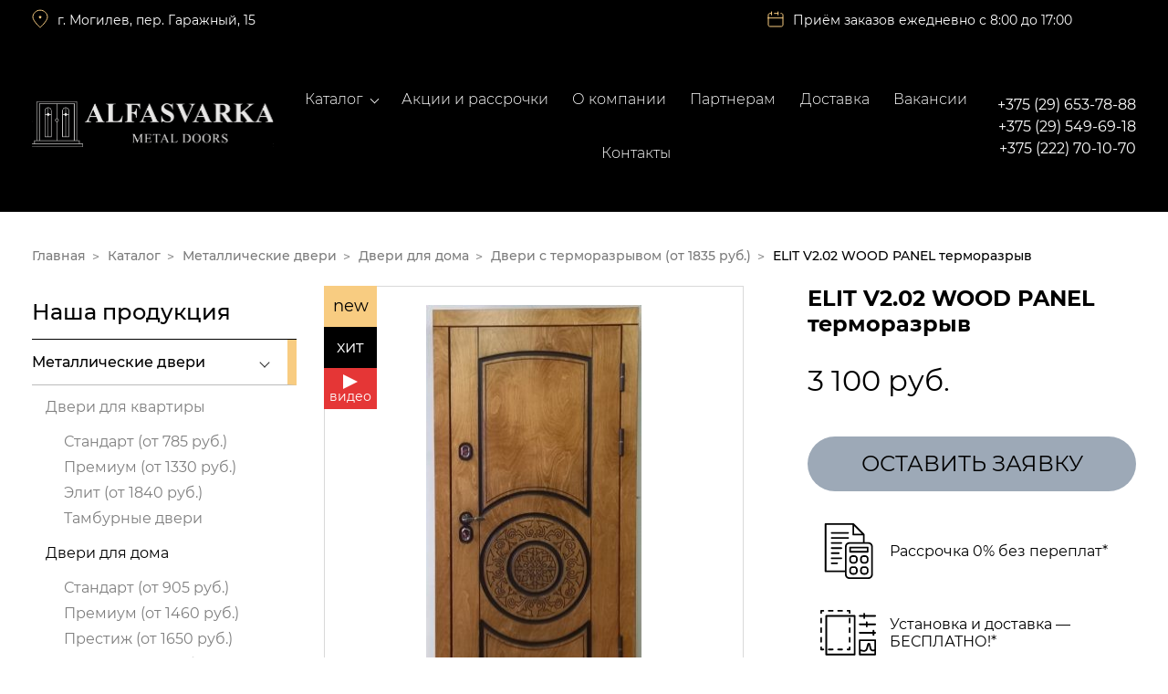

--- FILE ---
content_type: text/html; charset=UTF-8
request_url: https://alfasvarka.by/elit-v2-02-wood-panel-termorazryv/
body_size: 31968
content:
<!DOCTYPE html><html lang="ru-RU" ><head><base href="/"/><meta charset="UTF-8"/><meta name="viewport" content="width=device-width, initial-scale=1"><meta http-equiv="X-UA-Compatible" content="IE=edge,chrome=1"/><meta name="author" content="Фабрика проектов"/><meta name="copyright" content="Фабрика проектов ©"/><meta name="geo.placename" content="Могилёв, Беларусь"/><meta name="geo.position" content="53.9000000;30.3333330"/><meta name="geo.region" content="BY-Могилёвская область"/><meta name="ICBM" content="53.9000000, 30.3333330"/><meta name='robots' content='index, follow, max-image-preview:large, max-snippet:-1, max-video-preview:-1'/><title>ELIT V2.02 WOOD PANEL терморазрыв в Рассрочку без %</title><meta name="description" content="ELIT V2.02 WOOD PANEL терморазрыв в Могилеве от компании Альфасварка. Рассрочка на ELIT V2.02 WOOD PANEL терморазрыв без переплат. Бесплатная установка и доставка."/><link rel="canonical" href="https://alfasvarka.by/elit-v2-02-wood-panel-termorazryv/"/><meta property="og:locale" content="ru_RU"/><meta property="og:type" content="article"/><meta property="og:title" content="ELIT V2.02 WOOD PANEL терморазрыв в Рассрочку без %"/><meta property="og:description" content="ELIT V2.02 WOOD PANEL терморазрыв в Могилеве от компании Альфасварка. Рассрочка на ELIT V2.02 WOOD PANEL терморазрыв без переплат. Бесплатная установка и доставка."/><meta property="og:url" content="https://alfasvarka.by/elit-v2-02-wood-panel-termorazryv/"/><meta property="og:site_name" content="Металлические Двери Альфасварка"/><meta property="article:modified_time" content="2024-12-04T08:26:38+00:00"/><meta property="og:image" content="https://alfasvarka.by/wp-content/uploads/2023/02/20230213_093130.jpg"/><meta property="og:image:width" content="1361"/><meta property="og:image:height" content="2593"/><meta property="og:image:type" content="image/jpeg"/><meta name="twitter:card" content="summary_large_image"/><meta name="twitter:label1" content="Примерное время для чтения"/><meta name="twitter:data1" content="1 минута"/><style media="all">img:is([sizes="auto" i],[sizes^="auto," i]){contain-intrinsic-size:3000px 1500px}
/* To be replaced in `head` to control optm data location */
/*! This file is auto-generated */
.wp-block-button__link{color:#fff;background-color:#32373c;border-radius:9999px;box-shadow:none;text-decoration:none;padding:calc(.667em + 2px) calc(1.333em + 2px);font-size:1.125em}.wp-block-file__button{background:#32373c;color:#fff;text-decoration:none}
:root{--wp--preset--aspect-ratio--square:1;--wp--preset--aspect-ratio--4-3:4/3;--wp--preset--aspect-ratio--3-4:3/4;--wp--preset--aspect-ratio--3-2:3/2;--wp--preset--aspect-ratio--2-3:2/3;--wp--preset--aspect-ratio--16-9:16/9;--wp--preset--aspect-ratio--9-16:9/16;--wp--preset--color--black:#000;--wp--preset--color--cyan-bluish-gray:#abb8c3;--wp--preset--color--white:#fff;--wp--preset--color--pale-pink:#f78da7;--wp--preset--color--vivid-red:#cf2e2e;--wp--preset--color--luminous-vivid-orange:#ff6900;--wp--preset--color--luminous-vivid-amber:#fcb900;--wp--preset--color--light-green-cyan:#7bdcb5;--wp--preset--color--vivid-green-cyan:#00d084;--wp--preset--color--pale-cyan-blue:#8ed1fc;--wp--preset--color--vivid-cyan-blue:#0693e3;--wp--preset--color--vivid-purple:#9b51e0;--wp--preset--gradient--vivid-cyan-blue-to-vivid-purple:linear-gradient(135deg,rgba(6,147,227,1) 0%,#9b51e0 100%);--wp--preset--gradient--light-green-cyan-to-vivid-green-cyan:linear-gradient(135deg,#7adcb4 0%,#00d082 100%);--wp--preset--gradient--luminous-vivid-amber-to-luminous-vivid-orange:linear-gradient(135deg,rgba(252,185,0,1) 0%,rgba(255,105,0,1) 100%);--wp--preset--gradient--luminous-vivid-orange-to-vivid-red:linear-gradient(135deg,rgba(255,105,0,1) 0%,#cf2e2e 100%);--wp--preset--gradient--very-light-gray-to-cyan-bluish-gray:linear-gradient(135deg,#eee 0%,#a9b8c3 100%);--wp--preset--gradient--cool-to-warm-spectrum:linear-gradient(135deg,#4aeadc 0%,#9778d1 20%,#cf2aba 40%,#ee2c82 60%,#fb6962 80%,#fef84c 100%);--wp--preset--gradient--blush-light-purple:linear-gradient(135deg,#ffceec 0%,#9896f0 100%);--wp--preset--gradient--blush-bordeaux:linear-gradient(135deg,#fecda5 0%,#fe2d2d 50%,#6b003e 100%);--wp--preset--gradient--luminous-dusk:linear-gradient(135deg,#ffcb70 0%,#c751c0 50%,#4158d0 100%);--wp--preset--gradient--pale-ocean:linear-gradient(135deg,#fff5cb 0%,#b6e3d4 50%,#33a7b5 100%);--wp--preset--gradient--electric-grass:linear-gradient(135deg,#caf880 0%,#71ce7e 100%);--wp--preset--gradient--midnight:linear-gradient(135deg,#020381 0%,#2874fc 100%);--wp--preset--font-size--small:13px;--wp--preset--font-size--medium:20px;--wp--preset--font-size--large:36px;--wp--preset--font-size--x-large:42px;--wp--preset--spacing--20:.44rem;--wp--preset--spacing--30:.67rem;--wp--preset--spacing--40:1rem;--wp--preset--spacing--50:1.5rem;--wp--preset--spacing--60:2.25rem;--wp--preset--spacing--70:3.38rem;--wp--preset--spacing--80:5.06rem;--wp--preset--shadow--natural:6px 6px 9px rgba(0,0,0,.2);--wp--preset--shadow--deep:12px 12px 50px rgba(0,0,0,.4);--wp--preset--shadow--sharp:6px 6px 0px rgba(0,0,0,.2);--wp--preset--shadow--outlined:6px 6px 0px -3px rgba(255,255,255,1),6px 6px rgba(0,0,0,1);--wp--preset--shadow--crisp:6px 6px 0px rgba(0,0,0,1)}:where(.is-layout-flex){gap:.5em}:where(.is-layout-grid){gap:.5em}body .is-layout-flex{display:flex}.is-layout-flex{flex-wrap:wrap;align-items:center}.is-layout-flex>:is(*,div){margin:0}body .is-layout-grid{display:grid}.is-layout-grid>:is(*,div){margin:0}:where(.wp-block-columns.is-layout-flex){gap:2em}:where(.wp-block-columns.is-layout-grid){gap:2em}:where(.wp-block-post-template.is-layout-flex){gap:1.25em}:where(.wp-block-post-template.is-layout-grid){gap:1.25em}.has-black-color{color:var(--wp--preset--color--black) !important}.has-cyan-bluish-gray-color{color:var(--wp--preset--color--cyan-bluish-gray) !important}.has-white-color{color:var(--wp--preset--color--white) !important}.has-pale-pink-color{color:var(--wp--preset--color--pale-pink) !important}.has-vivid-red-color{color:var(--wp--preset--color--vivid-red) !important}.has-luminous-vivid-orange-color{color:var(--wp--preset--color--luminous-vivid-orange) !important}.has-luminous-vivid-amber-color{color:var(--wp--preset--color--luminous-vivid-amber) !important}.has-light-green-cyan-color{color:var(--wp--preset--color--light-green-cyan) !important}.has-vivid-green-cyan-color{color:var(--wp--preset--color--vivid-green-cyan) !important}.has-pale-cyan-blue-color{color:var(--wp--preset--color--pale-cyan-blue) !important}.has-vivid-cyan-blue-color{color:var(--wp--preset--color--vivid-cyan-blue) !important}.has-vivid-purple-color{color:var(--wp--preset--color--vivid-purple) !important}.has-black-background-color{background-color:var(--wp--preset--color--black) !important}.has-cyan-bluish-gray-background-color{background-color:var(--wp--preset--color--cyan-bluish-gray) !important}.has-white-background-color{background-color:var(--wp--preset--color--white) !important}.has-pale-pink-background-color{background-color:var(--wp--preset--color--pale-pink) !important}.has-vivid-red-background-color{background-color:var(--wp--preset--color--vivid-red) !important}.has-luminous-vivid-orange-background-color{background-color:var(--wp--preset--color--luminous-vivid-orange) !important}.has-luminous-vivid-amber-background-color{background-color:var(--wp--preset--color--luminous-vivid-amber) !important}.has-light-green-cyan-background-color{background-color:var(--wp--preset--color--light-green-cyan) !important}.has-vivid-green-cyan-background-color{background-color:var(--wp--preset--color--vivid-green-cyan) !important}.has-pale-cyan-blue-background-color{background-color:var(--wp--preset--color--pale-cyan-blue) !important}.has-vivid-cyan-blue-background-color{background-color:var(--wp--preset--color--vivid-cyan-blue) !important}.has-vivid-purple-background-color{background-color:var(--wp--preset--color--vivid-purple) !important}.has-black-border-color{border-color:var(--wp--preset--color--black) !important}.has-cyan-bluish-gray-border-color{border-color:var(--wp--preset--color--cyan-bluish-gray) !important}.has-white-border-color{border-color:var(--wp--preset--color--white) !important}.has-pale-pink-border-color{border-color:var(--wp--preset--color--pale-pink) !important}.has-vivid-red-border-color{border-color:var(--wp--preset--color--vivid-red) !important}.has-luminous-vivid-orange-border-color{border-color:var(--wp--preset--color--luminous-vivid-orange) !important}.has-luminous-vivid-amber-border-color{border-color:var(--wp--preset--color--luminous-vivid-amber) !important}.has-light-green-cyan-border-color{border-color:var(--wp--preset--color--light-green-cyan) !important}.has-vivid-green-cyan-border-color{border-color:var(--wp--preset--color--vivid-green-cyan) !important}.has-pale-cyan-blue-border-color{border-color:var(--wp--preset--color--pale-cyan-blue) !important}.has-vivid-cyan-blue-border-color{border-color:var(--wp--preset--color--vivid-cyan-blue) !important}.has-vivid-purple-border-color{border-color:var(--wp--preset--color--vivid-purple) !important}.has-vivid-cyan-blue-to-vivid-purple-gradient-background{background:var(--wp--preset--gradient--vivid-cyan-blue-to-vivid-purple) !important}.has-light-green-cyan-to-vivid-green-cyan-gradient-background{background:var(--wp--preset--gradient--light-green-cyan-to-vivid-green-cyan) !important}.has-luminous-vivid-amber-to-luminous-vivid-orange-gradient-background{background:var(--wp--preset--gradient--luminous-vivid-amber-to-luminous-vivid-orange) !important}.has-luminous-vivid-orange-to-vivid-red-gradient-background{background:var(--wp--preset--gradient--luminous-vivid-orange-to-vivid-red) !important}.has-very-light-gray-to-cyan-bluish-gray-gradient-background{background:var(--wp--preset--gradient--very-light-gray-to-cyan-bluish-gray) !important}.has-cool-to-warm-spectrum-gradient-background{background:var(--wp--preset--gradient--cool-to-warm-spectrum) !important}.has-blush-light-purple-gradient-background{background:var(--wp--preset--gradient--blush-light-purple) !important}.has-blush-bordeaux-gradient-background{background:var(--wp--preset--gradient--blush-bordeaux) !important}.has-luminous-dusk-gradient-background{background:var(--wp--preset--gradient--luminous-dusk) !important}.has-pale-ocean-gradient-background{background:var(--wp--preset--gradient--pale-ocean) !important}.has-electric-grass-gradient-background{background:var(--wp--preset--gradient--electric-grass) !important}.has-midnight-gradient-background{background:var(--wp--preset--gradient--midnight) !important}.has-small-font-size{font-size:var(--wp--preset--font-size--small) !important}.has-medium-font-size{font-size:var(--wp--preset--font-size--medium) !important}.has-large-font-size{font-size:var(--wp--preset--font-size--large) !important}.has-x-large-font-size{font-size:var(--wp--preset--font-size--x-large) !important}:where(.wp-block-post-template.is-layout-flex){gap:1.25em}:where(.wp-block-post-template.is-layout-grid){gap:1.25em}:where(.wp-block-columns.is-layout-flex){gap:2em}:where(.wp-block-columns.is-layout-grid){gap:2em}:root :where(.wp-block-pullquote){font-size:1.5em;line-height:1.6}

 .kk-star-ratings {display: -webkit-box;display: -webkit-flex;display: -ms-flexbox;display: flex;-webkit-box-align: center;-webkit-align-items: center;-ms-flex-align: center;align-items: center;}.kk-star-ratings.kksr-shortcode {display: -webkit-inline-box;display: -webkit-inline-flex;display: -ms-inline-flexbox;display: inline-flex;}.kk-star-ratings.kksr-valign-top {margin-bottom: 2rem;}.kk-star-ratings.kksr-valign-bottom {margin-top: 2rem;}.kk-star-ratings.kksr-align-left {-webkit-box-pack: flex-start;-webkit-justify-content: flex-start;-ms-flex-pack: flex-start;justify-content: flex-start;}.kk-star-ratings.kksr-align-center {-webkit-box-pack: center;-webkit-justify-content: center;-ms-flex-pack: center;justify-content: center;}.kk-star-ratings.kksr-align-right {-webkit-box-pack: flex-end;-webkit-justify-content: flex-end;-ms-flex-pack: flex-end;justify-content: flex-end;}.kk-star-ratings .kksr-muted {opacity: .5;}.kk-star-ratings .kksr-stars {position: relative;}.kk-star-ratings .kksr-stars .kksr-stars-active, .kk-star-ratings .kksr-stars .kksr-stars-inactive {display: flex;}.kk-star-ratings .kksr-stars .kksr-stars-active {overflow: hidden;position: absolute;top: 0;left: 0;}.kk-star-ratings .kksr-stars .kksr-star {cursor: pointer;padding-right: 0px;}.kk-star-ratings.kksr-disabled .kksr-stars .kksr-star {cursor: default;}.kk-star-ratings .kksr-stars .kksr-star .kksr-icon {transition: .3s all;}.kk-star-ratings:not(.kksr-disabled) .kksr-stars:hover .kksr-stars-active {width: 0 !important;}.kk-star-ratings .kksr-stars .kksr-star .kksr-icon, .kk-star-ratings:not(.kksr-disabled) .kksr-stars .kksr-star:hover ~ .kksr-star .kksr-icon {background-image: url(//alfasvarka.by/wp-content/plugins/kk-star-ratings/src/core/public/css/../svg/inactive.svg);}.kk-star-ratings .kksr-stars .kksr-stars-active .kksr-star .kksr-icon {background-image: url(//alfasvarka.by/wp-content/plugins/kk-star-ratings/src/core/public/css/../svg/active.svg);}.kk-star-ratings.kksr-disabled .kksr-stars .kksr-stars-active .kksr-star .kksr-icon, .kk-star-ratings:not(.kksr-disabled) .kksr-stars:hover .kksr-star .kksr-icon {background-image: url(//alfasvarka.by/wp-content/plugins/kk-star-ratings/src/core/public/css/../svg/selected.svg);}.kk-star-ratings .kksr-legend {margin-left: .75rem;margin-right: .75rem;}[dir="rtl"] .kk-star-ratings .kksr-stars .kksr-stars-active {left: auto;right: 0;}

.m42-sharing-block{display:flex;flex-wrap:wrap;justify-content:space-between;width:100%;align-items:center}.m42-sharing-block .ya-share2__container_size_m .ya-share2__icon{width:30px;height:30px;background-size:auto}.m42-sharing-block .ya-share2 li{padding:0}.m42-sharing-block .ya-share2 li:before{content:none}div.m42-sharing-block .kk-star-ratings{margin:15px 15px 15px 0}.m42-sharing-block .kk-star-ratings .kksr-legend{border-radius:0}.m42-sharing-block .kk-star-ratings .kksr-legend .kksr-legend-meta{border-radius:0}
#colorbox,#cboxOverlay,#cboxWrapper{position:absolute;top:0;left:0;z-index:9999;overflow:hidden}#cboxWrapper{max-width:none}#cboxOverlay{position:fixed;width:100%;height:100%}#cboxMiddleLeft,#cboxBottomLeft{clear:left}#cboxContent{position:relative}#cboxLoadedContent{overflow:auto;-webkit-overflow-scrolling:touch}#cboxTitle{margin:0}#cboxLoadingOverlay,#cboxLoadingGraphic{position:absolute;top:0;left:0;width:100%;height:100%}#cboxPrevious,#cboxNext,#cboxClose,#cboxSlideshow{cursor:pointer}.cboxPhoto{float:left;margin:auto;border:0;display:block;max-width:none;-ms-interpolation-mode:bicubic}.cboxIframe{width:100%;height:100%;display:block;border:0;padding:0;margin:0}#colorbox,#cboxContent,#cboxLoadedContent{box-sizing:content-box;-moz-box-sizing:content-box;-webkit-box-sizing:content-box}#cboxOverlay{background:#fff;opacity:.9;filter:alpha(opacity=90)}#colorbox{outline:0}#cboxContent{margin-top:32px;overflow:visible;background:#000}.cboxIframe{background:#fff}#cboxError{padding:50px;border:1px solid #ccc}#cboxLoadedContent{background:#000;padding:1px}#cboxLoadingGraphic{background:url(//alfasvarka.by/wp-content/themes/Alfa/css/colorbox/images/loading.gif) no-repeat center center}#cboxLoadingOverlay{background:#000}#cboxTitle{position:absolute;top:-22px;left:0;color:#000}#cboxCurrent{position:absolute;top:-22px;right:205px;text-indent:-9999px}#cboxPrevious,#cboxNext,#cboxSlideshow,#cboxClose{border:0;padding:0;margin:0;overflow:visible;text-indent:-9999px;width:20px;height:20px;position:absolute;top:-20px;background:url([data-uri]) no-repeat 0 0}#cboxPrevious:active,#cboxNext:active,#cboxSlideshow:active,#cboxClose:active{outline:0}#cboxPrevious{background-position:0 0;right:44px}#cboxPrevious:hover{background-position:0 -25px}#cboxNext{background-position:-25px 0;right:22px}#cboxNext:hover{background-position:-25px -25px}#cboxClose{background-position:-50px 0;right:0}#cboxClose:hover{background-position:-50px -25px}.cboxSlideshow_on #cboxPrevious,.cboxSlideshow_off #cboxPrevious{right:66px}.cboxSlideshow_on #cboxSlideshow{background-position:-75px -25px;right:44px}.cboxSlideshow_on #cboxSlideshow:hover{background-position:-100px -25px}.cboxSlideshow_off #cboxSlideshow{background-position:-100px 0;right:44px}.cboxSlideshow_off #cboxSlideshow:hover{background-position:-75px -25px}
@charset "UTF-8";@font-face{font-family:'Montserrat';src:url(//alfasvarka.by/wp-content/themes/Alfa/css/fonts/Montserrat/Montserrat-Light.eot);src:local('Montserrat Light'),local('Montserrat-Light'),url(//alfasvarka.by/wp-content/themes/Alfa/css/fonts/Montserrat/Montserrat-Light.eot?#iefix) format('embedded-opentype'),url(//alfasvarka.by/wp-content/themes/Alfa/css/fonts/Montserrat/Montserrat-Light.woff) format('woff'),url(//alfasvarka.by/wp-content/themes/Alfa/css/fonts/Montserrat/Montserrat-Light.ttf) format('truetype');font-weight:300;font-style:normal}@font-face{font-family:'Montserrat';src:url(//alfasvarka.by/wp-content/themes/Alfa/css/fonts/Montserrat/Montserrat-MediumItalic.eot);src:local('Montserrat Medium Italic'),local('Montserrat-MediumItalic'),url(//alfasvarka.by/wp-content/themes/Alfa/css/fonts/Montserrat/Montserrat-MediumItalic.eot?#iefix) format('embedded-opentype'),url(//alfasvarka.by/wp-content/themes/Alfa/css/fonts/Montserrat/Montserrat-MediumItalic.woff) format('woff'),url(//alfasvarka.by/wp-content/themes/Alfa/css/fonts/Montserrat/Montserrat-MediumItalic.ttf) format('truetype');font-weight:500;font-style:italic}@font-face{font-family:'Montserrat';src:url(//alfasvarka.by/wp-content/themes/Alfa/css/fonts/Montserrat/Montserrat-Thin.eot);src:local('Montserrat Thin'),local('Montserrat-Thin'),url(//alfasvarka.by/wp-content/themes/Alfa/css/fonts/Montserrat/Montserrat-Thin.eot?#iefix) format('embedded-opentype'),url(//alfasvarka.by/wp-content/themes/Alfa/css/fonts/Montserrat/Montserrat-Thin.woff) format('woff'),url(//alfasvarka.by/wp-content/themes/Alfa/css/fonts/Montserrat/Montserrat-Thin.ttf) format('truetype');font-weight:100;font-style:normal}@font-face{font-family:'Montserrat';src:url(//alfasvarka.by/wp-content/themes/Alfa/css/fonts/Montserrat/Montserrat-ExtraLightItalic.eot);src:local('Montserrat ExtraLight Italic'),local('Montserrat-ExtraLightItalic'),url(//alfasvarka.by/wp-content/themes/Alfa/css/fonts/Montserrat/Montserrat-ExtraLightItalic.eot?#iefix) format('embedded-opentype'),url(//alfasvarka.by/wp-content/themes/Alfa/css/fonts/Montserrat/Montserrat-ExtraLightItalic.woff) format('woff'),url(//alfasvarka.by/wp-content/themes/Alfa/css/fonts/Montserrat/Montserrat-ExtraLightItalic.ttf) format('truetype');font-weight:200;font-style:italic}@font-face{font-family:'Montserrat';src:url(//alfasvarka.by/wp-content/themes/Alfa/css/fonts/Montserrat/Montserrat-BoldItalic.eot);src:local('Montserrat Bold Italic'),local('Montserrat-BoldItalic'),url(//alfasvarka.by/wp-content/themes/Alfa/css/fonts/Montserrat/Montserrat-BoldItalic.eot?#iefix) format('embedded-opentype'),url(//alfasvarka.by/wp-content/themes/Alfa/css/fonts/Montserrat/Montserrat-BoldItalic.woff) format('woff'),url(//alfasvarka.by/wp-content/themes/Alfa/css/fonts/Montserrat/Montserrat-BoldItalic.ttf) format('truetype');font-weight:700;font-style:italic}@font-face{font-family:'Montserrat';src:url(//alfasvarka.by/wp-content/themes/Alfa/css/fonts/Montserrat/Montserrat-SemiBold.eot);src:local('Montserrat SemiBold'),local('Montserrat-SemiBold'),url(//alfasvarka.by/wp-content/themes/Alfa/css/fonts/Montserrat/Montserrat-SemiBold.eot?#iefix) format('embedded-opentype'),url(//alfasvarka.by/wp-content/themes/Alfa/css/fonts/Montserrat/Montserrat-SemiBold.woff) format('woff'),url(//alfasvarka.by/wp-content/themes/Alfa/css/fonts/Montserrat/Montserrat-SemiBold.ttf) format('truetype');font-weight:600;font-style:normal}@font-face{font-family:'Montserrat';src:url(//alfasvarka.by/wp-content/themes/Alfa/css/fonts/Montserrat/Montserrat-ExtraLight.eot);src:local('Montserrat ExtraLight'),local('Montserrat-ExtraLight'),url(//alfasvarka.by/wp-content/themes/Alfa/css/fonts/Montserrat/Montserrat-ExtraLight.eot?#iefix) format('embedded-opentype'),url(//alfasvarka.by/wp-content/themes/Alfa/css/fonts/Montserrat/Montserrat-ExtraLight.woff) format('woff'),url(//alfasvarka.by/wp-content/themes/Alfa/css/fonts/Montserrat/Montserrat-ExtraLight.ttf) format('truetype');font-weight:200;font-style:normal}@font-face{font-family:'Montserrat';src:url(//alfasvarka.by/wp-content/themes/Alfa/css/fonts/Montserrat/Montserrat-ExtraBoldItalic.eot);src:local('Montserrat ExtraBold Italic'),local('Montserrat-ExtraBoldItalic'),url(//alfasvarka.by/wp-content/themes/Alfa/css/fonts/Montserrat/Montserrat-ExtraBoldItalic.eot?#iefix) format('embedded-opentype'),url(//alfasvarka.by/wp-content/themes/Alfa/css/fonts/Montserrat/Montserrat-ExtraBoldItalic.woff) format('woff'),url(//alfasvarka.by/wp-content/themes/Alfa/css/fonts/Montserrat/Montserrat-ExtraBoldItalic.ttf) format('truetype');font-weight:800;font-style:italic}@font-face{font-family:'Montserrat';src:url(//alfasvarka.by/wp-content/themes/Alfa/css/fonts/Montserrat/Montserrat-Italic.eot);src:local('Montserrat Italic'),local('Montserrat-Italic'),url(//alfasvarka.by/wp-content/themes/Alfa/css/fonts/Montserrat/Montserrat-Italic.eot?#iefix) format('embedded-opentype'),url(//alfasvarka.by/wp-content/themes/Alfa/css/fonts/Montserrat/Montserrat-Italic.woff) format('woff'),url(//alfasvarka.by/wp-content/themes/Alfa/css/fonts/Montserrat/Montserrat-Italic.ttf) format('truetype');font-weight:400;font-style:italic}@font-face{font-family:'Montserrat';src:url(//alfasvarka.by/wp-content/themes/Alfa/css/fonts/Montserrat/Montserrat-Bold.eot);src:local('Montserrat Bold'),local('Montserrat-Bold'),url(//alfasvarka.by/wp-content/themes/Alfa/css/fonts/Montserrat/Montserrat-Bold.eot?#iefix) format('embedded-opentype'),url(//alfasvarka.by/wp-content/themes/Alfa/css/fonts/Montserrat/Montserrat-Bold.woff) format('woff'),url(//alfasvarka.by/wp-content/themes/Alfa/css/fonts/Montserrat/Montserrat-Bold.ttf) format('truetype');font-weight:700;font-style:normal}@font-face{font-family:'Montserrat';src:url(//alfasvarka.by/wp-content/themes/Alfa/css/fonts/Montserrat/Montserrat-LightItalic.eot);src:local('Montserrat Light Italic'),local('Montserrat-LightItalic'),url(//alfasvarka.by/wp-content/themes/Alfa/css/fonts/Montserrat/Montserrat-LightItalic.eot?#iefix) format('embedded-opentype'),url(//alfasvarka.by/wp-content/themes/Alfa/css/fonts/Montserrat/Montserrat-LightItalic.woff) format('woff'),url(//alfasvarka.by/wp-content/themes/Alfa/css/fonts/Montserrat/Montserrat-LightItalic.ttf) format('truetype');font-weight:300;font-style:italic}@font-face{font-family:'Montserrat';src:url(//alfasvarka.by/wp-content/themes/Alfa/css/fonts/Montserrat/Montserrat-BlackItalic.eot);src:local('Montserrat Black Italic'),local('Montserrat-BlackItalic'),url(//alfasvarka.by/wp-content/themes/Alfa/css/fonts/Montserrat/Montserrat-BlackItalic.eot?#iefix) format('embedded-opentype'),url(//alfasvarka.by/wp-content/themes/Alfa/css/fonts/Montserrat/Montserrat-BlackItalic.woff) format('woff'),url(//alfasvarka.by/wp-content/themes/Alfa/css/fonts/Montserrat/Montserrat-BlackItalic.ttf) format('truetype');font-weight:900;font-style:italic}@font-face{font-family:'Montserrat';src:url(//alfasvarka.by/wp-content/themes/Alfa/css/fonts/Montserrat/Montserrat-SemiBoldItalic.eot);src:local('Montserrat SemiBold Italic'),local('Montserrat-SemiBoldItalic'),url(//alfasvarka.by/wp-content/themes/Alfa/css/fonts/Montserrat/Montserrat-SemiBoldItalic.eot?#iefix) format('embedded-opentype'),url(//alfasvarka.by/wp-content/themes/Alfa/css/fonts/Montserrat/Montserrat-SemiBoldItalic.woff) format('woff'),url(//alfasvarka.by/wp-content/themes/Alfa/css/fonts/Montserrat/Montserrat-SemiBoldItalic.ttf) format('truetype');font-weight:600;font-style:italic}@font-face{font-family:'Montserrat';src:url(//alfasvarka.by/wp-content/themes/Alfa/css/fonts/Montserrat/Montserrat-Regular.eot);src:local('Montserrat Regular'),local('Montserrat-Regular'),url(//alfasvarka.by/wp-content/themes/Alfa/css/fonts/Montserrat/Montserrat-Regular.eot?#iefix) format('embedded-opentype'),url(//alfasvarka.by/wp-content/themes/Alfa/css/fonts/Montserrat/Montserrat-Regular.woff) format('woff'),url(//alfasvarka.by/wp-content/themes/Alfa/css/fonts/Montserrat/Montserrat-Regular.ttf) format('truetype');font-weight:400;font-style:normal}@font-face{font-family:'Montserrat';src:url(//alfasvarka.by/wp-content/themes/Alfa/css/fonts/Montserrat/Montserrat-Medium.eot);src:local('Montserrat Medium'),local('Montserrat-Medium'),url(//alfasvarka.by/wp-content/themes/Alfa/css/fonts/Montserrat/Montserrat-Medium.eot?#iefix) format('embedded-opentype'),url(//alfasvarka.by/wp-content/themes/Alfa/css/fonts/Montserrat/Montserrat-Medium.woff) format('woff'),url(//alfasvarka.by/wp-content/themes/Alfa/css/fonts/Montserrat/Montserrat-Medium.ttf) format('truetype');font-weight:500;font-style:normal}@font-face{font-family:'Montserrat';src:url(//alfasvarka.by/wp-content/themes/Alfa/css/fonts/Montserrat/Montserrat-ExtraBold.eot);src:local('Montserrat ExtraBold'),local('Montserrat-ExtraBold'),url(//alfasvarka.by/wp-content/themes/Alfa/css/fonts/Montserrat/Montserrat-ExtraBold.eot?#iefix) format('embedded-opentype'),url(//alfasvarka.by/wp-content/themes/Alfa/css/fonts/Montserrat/Montserrat-ExtraBold.woff) format('woff'),url(//alfasvarka.by/wp-content/themes/Alfa/css/fonts/Montserrat/Montserrat-ExtraBold.ttf) format('truetype');font-weight:800;font-style:normal}@font-face{font-family:'Montserrat';src:url(//alfasvarka.by/wp-content/themes/Alfa/css/fonts/Montserrat/Montserrat-Black.eot);src:local('Montserrat Black'),local('Montserrat-Black'),url(//alfasvarka.by/wp-content/themes/Alfa/css/fonts/Montserrat/Montserrat-Black.eot?#iefix) format('embedded-opentype'),url(//alfasvarka.by/wp-content/themes/Alfa/css/fonts/Montserrat/Montserrat-Black.woff) format('woff'),url(//alfasvarka.by/wp-content/themes/Alfa/css/fonts/Montserrat/Montserrat-Black.ttf) format('truetype');font-weight:900;font-style:normal}@font-face{font-family:'Montserrat';src:url(//alfasvarka.by/wp-content/themes/Alfa/css/fonts/Montserrat/Montserrat-ThinItalic.eot);src:local('Montserrat Thin Italic'),local('Montserrat-ThinItalic'),url(//alfasvarka.by/wp-content/themes/Alfa/css/fonts/Montserrat/Montserrat-ThinItalic.eot?#iefix) format('embedded-opentype'),url(//alfasvarka.by/wp-content/themes/Alfa/css/fonts/Montserrat/Montserrat-ThinItalic.woff) format('woff'),url(//alfasvarka.by/wp-content/themes/Alfa/css/fonts/Montserrat/Montserrat-ThinItalic.ttf) format('truetype');font-weight:100;font-style:italic}*,*:after,*:before{box-sizing:border-box;padding:0;border:0;outline:0;margin:0}html,body{display:flex;min-height:100%;min-width:320px;width:100%;color:#000;font:normal normal 400 18px/1.2 "Montserrat"}input,select,textarea,button{color:inherit;font:inherit}p{margin:1.25em 0}blockquote{display:flex;padding:.5em 0 .5em 20px;margin:50px 0 1em;font-style:italic;font-weight:300;font-size:22px}blockquote:before{content:'“';position:relative;bottom:-20px;top:30px;margin-right:10px;color:#9da9b7;font-size:275px;font-weight:400;font-style:normal;line-height:65px}blockquote *:first-child{margin-top:0}blockquote *:last-child{margin-bottom:0}hr{border-bottom:1px solid}b,strong{font-weight:700}.none,.hide{display:none !important}a{color:#9da9b7;text-decoration:underline;transition:.5s}a:hover{color:#f8cc81}h1,h2,h3,h4,h5,h6,.caption{display:block;position:relative;margin:2em 0 1em;font-weight:500;font-size:24px;text-align:left;text-transform:uppercase}h1,h6{padding-bottom:5px;font-weight:300;font-size:32px;text-transform:uppercase}h2,.caption{font-size:24px}h3{font-size:22px}h4{font-size:20px}h5{font-size:18px}ol,ul{list-style-type:none;counter-reset:item;position:relative;margin:1.25em 0}ol li,ul li{position:relative;padding-left:1.6em;margin:.5em 0;min-height:1.2em}ul li:before,ol li:before{position:absolute;top:0;left:0;color:#9da9b7}ul li:before{content:"";display:inline-block;top:-1.5px;left:-1.5px;border:3px solid;margin:.5em 0 0 .5em;border-radius:50%}ol li:before{content:counter(item) ")";counter-increment:item;font-weight:700}.table-box{margin:1.25em 0;overflow-x:auto}table{border-collapse:separate;border-spacing:0;background:#fff;font-weight:400;font-style:normal}td,th,caption{position:relative;padding:12px;border-width:1px 0 0 1px;border-style:solid;border-color:#b4b4b4;font:inherit;text-align:left;background-clip:border-box}td:last-child,th:last-child{border-right-width:1px}tr:last-child td,tr:last-child th{border-bottom-width:1px}th{color:#fff;background-color:#f8cc81}thead th,tfoot th{border-color:transparent}th+th{border-right-color:transparent;border-left-color:transparent}caption{caption-side:bottom;text-align:center}thead,tfoot,caption{font-weight:400;font-style:normal;font-size:100%;background-color:#f8cc81}thead td,tfoot td,caption{border-color:transparent;color:#fff}caption{background:0 0;color:#b4b4b4;font-size:15px}th+th:before,thead td+td:before,tfoot td+td:before{content:"";position:absolute;top:0;right:100%;bottom:0;left:-1px;background:#fff}thead td:after,thead th:after,tfoot tr:not(:first-child) td:after,tfoot tr:not(:first-child) th:after{content:"";position:absolute;top:-1px;right:0;bottom:100%;left:-1px;background:#fff}th:first-child:after,thead td:first-child:after,tfoot tr:not(:first-child) td:first-child:after{left:0}table img{max-width:none;max-height:none}img{position:relative;max-width:100%;height:auto}.alignleft{float:left;margin:.5em 1.25em .5em 0;max-width:50%}.alignright{float:right;margin:.5em 0 .5em 1.25em;max-width:50%}.aligncenter{display:block;margin:.5em auto}.alignnone{margin:.5em 0 .5em}@media (max-width:630px){.alignleft,.alignright{float:none;display:block;margin:.5em auto;max-width:100%}}.wp-caption{max-width:100%}.wp-caption-text{margin:5px 0;color:#b4b4b4;font-size:15px;text-align:center}.gallery{display:flex;flex-wrap:wrap;align-items:flex-start;position:relative;margin:1.25rem 0 1.25em -29px;font-size:0}.gallery-item{display:inline-block;position:relative;margin:29px 0 0 29px;width:264px;overflow:hidden}.gallery-item a{display:flex;flex-direction:column;width:100%;height:100%;color:inherit;text-decoration:none}.gallery-item a:hover{color:#f8cc81}.gallery-item .image-box{display:flex;position:relative;padding-bottom:5px;height:182px;transition:inherit}.gallery-item .image-box:before{content:"";position:absolute;top:0;right:0;bottom:0;left:0;z-index:1;background:rgba(0,90,210,.5);opacity:0;transition:inherit}.gallery-item .image-box:after{content:"";position:absolute;top:50%;left:50%;margin:-15px 0 0 -15px;width:30px;height:30px;background:url([data-uri]) 0 -30px;z-index:2;opacity:0;transition:inherit}.gallery-item a:hover .image-box:before,.gallery-item a:hover .image-box:after{opacity:1}.gallery-item img{margin:auto}.gallery-item .caption{padding:.5em 0;margin:auto 0;font-weight:400;font-size:16px;line-height:1;text-align:center}@media (max-width:1170px){.gallery{justify-content:center}}.button-block{margin:10px 0;width:100%;font-size:0}.button,input[type=submit]{display:inline-block;position:relative;z-index:1;padding:15px 30px;border-radius:30px;max-width:100%;background:0 0;color:#000;font-weight:400;font-size:17px;line-height:1;text-decoration:none;text-align:center;transition:.3s;cursor:pointer;-webkit-user-select:none;-moz-user-select:none;-ms-user-select:none;user-select:none}.button:hover,input[type=submit]:hover{color:#fff}.button:before,.button:after{content:"";position:absolute;top:0;left:0;z-index:-1;border-radius:inherit;width:100%;height:100%;transition:inherit;transition-timing-function:cubic-bezier(.75,0,.125,1);backface-visibility:hidden;pointer-events:none}.button:before{background:#f8cc81;transform:scale3d(1.2,1.2,1);opacity:0}.button:after{background:#9da9b7}.button:hover:before{transform:scale3d(1,1,1);opacity:1}.button:hover:after{transform:scale3d(.8,.8,1);opacity:0}.button:active,input[type=submit]:active{top:3px}a.phone{color:inherit;text-decoration:none;white-space:nowrap}.totop{position:fixed;right:20px;bottom:-100px;z-index:100;border:1px solid #fff;width:50px;height:50px;background:#000;color:#fff;cursor:pointer}.totop:hover{background:#f8cc81;color:#fff}.totop:after{content:"";position:absolute;top:28px;left:36px;z-index:1;border-left:4px solid;border-bottom:4px solid;width:15px;height:15px;line-height:1;transform:rotate(135deg);transform-origin:0 0}@media (max-width:1170px){.totop{display:none}}#colorbox,#cboxOverlay,#cboxWrapper{background:#fff;overflow:visible}#cboxOverlay{background:rgba(31,31,31,.85)}#cboxContent{margin:0;height:100% !important}#cboxBottomRight,#cboxBottomLeft,#cboxTopRight,#cboxTopLeft,#cboxMiddleRight,#cboxMiddleLeft,#cboxBottomCenter,#cboxTopCenter{background:#fff}#cboxBottomRight,#cboxBottomLeft,#cboxTopRight,#cboxTopLeft,#cboxBottomCenter,#cboxTopCenter{height:0}#cboxTitle{top:-35px;padding:10px 40px 3px 5px;width:100%;min-height:35px;color:#bcbcbc;font-style:italic;white-space:nowrap;overflow:hidden}#cboxClose{top:0;left:100%;padding:0;width:40px;height:40px;color:#000;font-style:italic;font-size:16px;transition:.5s;background:0 0}#cboxClose:hover{color:#e90e17}#cboxClose:before{content:"\00D7";display:flex;justify-content:center;align-items:center;position:absolute;left:50%;top:50%;width:20px;height:20px;font-style:normal;font-size:50px;text-indent:0;transform:translate(-50%,-50%);transition:inherit}#colorbox #cboxPrevious,#colorbox #cboxNext{position:absolute;top:50%;right:auto;bottom:auto;left:-30px;border-width:0 0 1px 1px;border-style:solid;margin:-10px 0 0;width:20px;height:20px;background:0 0;color:#bcbcbc;text-decoration:none;transform:rotate(45deg);overflow:hidden;transition:none}#colorbox #cboxPrevious:hover,#colorbox #cboxNext:hover{color:#f8cc81}#colorbox #cboxNext{right:-30px;left:auto;transform:rotate(-135deg)}#cboxLoadedContent{padding:0;background:#fff}.request-form #cboxClose{right:0;left:auto}.request-form .phone-form,.request-form .product-form{padding:20px 55px}.request-form .caption{position:relative;padding-bottom:10px;margin:10px 0;font-weight:300;font-size:24px;text-transform:uppercase;text-align:center}.request-form .text{padding-bottom:5px;color:#7d7d7d;font-size:14px;text-align:center}.request-form .purchase-block{display:flex;align-items:center;margin:10px 0}.request-form .image-box{display:flex;justify-content:center;align-items:center;flex-shrink:0;width:93px;height:93px;border:1px solid #eee}.request-form .image-box img{width:auto;height:auto;max-width:90%;max-height:90%}.request-form .purchase-block .caption{flex-grow:1;margin:0;padding:10px;color:#000;font-size:18px;font-weight:600;text-transform:none;text-align:left}.request-form .field{margin:25px 0}.request-form label{display:block;margin:5px 0;color:#7d7d7d;font-weight:300;font-size:16px;cursor:pointer}.request-form input[type=text]{padding:10px;border:1px solid #f8cc81;border-radius:25px;width:100%;color:#474747;font:inherit;line-height:1.2}.request-form .not-valid.field label{color:#fd3e3e}.request-form .not-valid.field input[type=text]{border-color:#fd3e3e;color:#fd3e3e}.request-form .btn-field{position:relative;padding-top:15px}.request-form .error-msg{display:none;position:absolute;top:-8px;right:0;left:0;z-index:1;color:#fd3e3e;font-style:italic;font-size:12px;line-height:1.1;text-align:center}form.not-valid .error-msg{display:block}.form-request-button{padding:15px;width:100%;font-size:18px}form.success .form-request-button{display:none}.success-message{display:none;position:absolute;top:20px;right:0;bottom:0;left:0;color:#fd3e3e;font-weight:700;font-size:18px;text-align:center;text-transform:uppercase}form.success .success-message{display:block}.success-message .big{font-size:24px}@media (max-width:480px){.request-form .phone-form{padding:20px}.request-form .caption{font-size:20px}.request-form .purchase-block{flex-direction:column;justify-content:center}.request-form .caption{font-size:15px}}body .bx-wrapper{position:relative;margin:0 auto}body .bx-wrapper .bx-viewport{left:0;border:none;box-shadow:none;background:0 0}.bx-wrapper .bx-controls-direction .bx-prev,.bx-wrapper .bx-controls-direction .bx-next{position:absolute;top:0;right:auto;bottom:0;left:-20px;margin:0;width:25px;height:auto;background:0 0;color:#000;font-size:0;transition:.3s}.bx-wrapper .bx-controls-direction .bx-next{right:-20px;left:auto}.bx-wrapper .bx-controls-direction .bx-prev:hover,.bx-wrapper .bx-controls-direction .bx-next:hover{color:#f8cc81}.bx-wrapper .bx-controls-direction .bx-prev:after,.bx-wrapper .bx-controls-direction .bx-next:after{content:"";position:absolute;top:50%;left:50%;border-width:0 1px 1px 0;border-style:solid;margin:-6px 0 0 -9px;width:20px;height:20px;transform:rotate(135deg);transition:inherit}.bx-wrapper .bx-controls-direction .bx-next:after{margin-left:-9px;transform:rotate(-45deg)}@media (max-width:420px){.bx-wrapper .bx-controls-direction .bx-prev{left:-10px}.bx-wrapper .bx-controls-direction .bx-next{right:-10px}}#wrapper{display:flex;flex-direction:column;position:relative;width:100%;min-width:320px;background:#fff;overflow:hidden}.content{position:relative;z-index:2;padding:0 15px;margin:0 auto;width:100%;max-width:1240px}.main-header{position:relative;z-index:2;background:#000;color:#fff}.main-header .content{display:flex;justify-content:space-between;align-items:center;font-size:16px}.header-top{display:none;padding:10px 0}.header-top .content{display:flex;justify-content:flex-end;align-items:center}.header-top .phones-block{background:#000;position:absolute;top:0;left:0;padding:7px 30px 15px 15px}.header-top .phones-block:after{content:'';position:absolute;top:7px;right:10px;border-width:2px 2px 0 0;border-style:solid;width:10px;height:10px;transform:rotate(135deg)}.header-top .phones-block .phone{display:none}.header-top .phones-block.active .phone,.header-top .phones-block .phone:first-child{display:block}.header-top .search-button{margin-right:20px}.main-header .search-block{display:none;position:fixed;top:0;right:0;height:50px;left:0;z-index:10;background:#000}.main-header .search-block .search-form{width:auto;margin:0 15px}.main-header .search-block.active{display:block}.header-content{position:relative;z-index:1;padding:10px 0}.background{display:flex;justify-content:center;align-items:center;position:absolute;top:0;right:0;bottom:0;left:0}.background img{min-width:100%;min-height:100%;max-width:none;max-height:none}.messages-block{padding:10px;font-size:17px}.messages-block p{margin:.5em 0}.messages-block a{color:inherit;text-decoration:none}.messages-block a:hover{text-decoration:underline}.main-header .adress-block,.main-header .shedule-block{display:flex;align-items:center;position:relative;font-size:14px;margin-right:70px}.main-header .adress-block:before,.main-header .shedule-block:before{margin-right:10px}.main-header .adress-block:before{content:url(//alfasvarka.by/wp-content/themes/Alfa/css/img/adress.svg)}.main-header .shedule-block:before{content:url(//alfasvarka.by/wp-content/themes/Alfa/css/img/shedule.svg)}.header-bottom{padding:35px 0}.phones-block{display:flex;flex-direction:column;position:relative;padding:10px 0 10px 0 0;text-align:right}.phones-block .phone{position:relative;margin:0;color:inherit;white-space:nowrap}.phones-block .phone+.phone{margin-top:5px}.phones-block .phone .label{display:none}.main-header .button{width:100%}.main-header .search-block{margin-left:auto}.search-form{display:flex;align-items:center;border-bottom:1px solid #787878;width:150px}.search-form label{flex-grow:1}.search-form .search-field{padding:10px 5px 10px 0;width:100%;background:0 0;line-height:1.2}.search-button,.search-form .search-submit{flex-shrink:0;padding:0;border-radius:0;width:16px;height:16px;background:url(//alfasvarka.by/wp-content/themes/Alfa/css/img/search.svg);opacity:.5;cursor:pointer}.search-button:hover,.search-form .search-submit:hover{opacity:1}.search-form .search-submit:active{top:0}.header-menu-block{position:relative;z-index:2;flex-grow:1;margin:0 20px}.header-menu{display:flex;justify-content:space-between;flex-wrap:wrap;align-items:stretch;width:100%;margin:0}.menu-button{display:none;position:relative;padding-left:30px;margin:15px 0;color:#fff;font-size:0;line-height:1;text-transform:uppercase;cursor:pointer;-webkit-user-select:none;-moz-user-select:none;-ms-user-select:none;user-select:none}.menu-button:before{content:"";position:absolute;top:50%;left:0;margin:-7px 0 0 10px;width:19px;height:15px;background:linear-gradient(to top,rgba(255,255,255,1) 0px,rgba(255,255,255,1) 1px,rgba(255,255,255,0) 1px,rgba(255,255,255,0) 7px,rgba(255,255,255,1) 7px,rgba(255,255,255,1) 8px,rgba(255,255,255,0) 8px,rgba(255,255,255,0) 14px,rgba(255,255,255,1) 14px,rgba(255,255,255,1) 15px)}.header-menu-block .menu{position:relative;z-index:2;display:flex;justify-content:space-between;flex-wrap:wrap;align-items:stretch;margin:0;width:100%;color:#000;text-align:center}.header-menu-block .menu-item{position:relative;flex-grow:1;padding:0;margin:0;transition:.3s}.header-menu-block .menu-item:before{content:none}.header-menu-block .menu-item a{display:flex;justify-content:center;align-items:center;position:relative;padding:20px 10px;width:100%;height:100%;color:#fff;font-weight:300;font-size:16px;text-decoration:none;transition:inherit}.header-menu-block .current-menu-item>a,.header-menu-block .current-menu-ancestor>a,.header-menu-block .menu-item:hover>a{color:#f8cc81}.header-menu-block .current-menu-item>a:before,.header-menu-block .current-menu-ancestor>a:before,.header-menu-block .menu-item:hover>a:before,.header-menu-block .current-menu-item+.menu-item>a:before,.header-menu-block .current-menu-ancestor+.menu-item>a:before,.header-menu-block .menu-item:hover+.menu-item>a:before{opacity:0}.header-menu-block .menu-item.menu-item-has-children>a:after{content:"";margin-left:10px;width:7px;height:7px;border-left:1px solid;border-bottom:1px solid;transform:rotate(-45deg)}.header-menu-block .menu-item.home{min-width:40px}.header-menu-block .menu-item.home a{font-size:0}.header-menu-block .menu-item.home a:before{content:none}.header-menu-block .menu-item.home a:after{content:"";position:absolute;top:50%;left:50%;margin:-15px 0 0 -15px;width:30px;height:30px;background:url([data-uri])}.header-menu-block .sub-menu{display:none;position:absolute;top:100%;left:0;z-index:1;padding:0;box-shadow:0px 3px 4px 0px rgba(0,0,0,.5);margin:0;background:#141414}.header-menu-block .menu-item:hover>.sub-menu{display:block}.header-menu-block .sub-menu .menu-item{min-width:250px;font-size:1rem;text-align:left;white-space:nowrap}.header-menu-block .sub-menu .menu-item a{justify-content:flex-start;position:relative;padding:15px 35px}.header-menu-block .sub-menu .menu-item:after{content:'';position:absolute;top:100%;left:10px;right:10px;border-top:1px solid #666}.header-menu-block .sub-menu .menu-item.menu-item-has-children>a:after{position:absolute;margin:0;top:50%;right:15px;transform:rotate(-135deg)}.header-menu-block .sub-menu .sub-menu .menu-item:after{content:none}.header-menu-block .sub-menu .sub-menu{top:0;left:100%;background:#282828}.header-menu-block .sub-menu .sub-menu .sub-menu{top:0;left:100%;background:#323232}.fixed-menu{display:block;position:fixed;top:0;right:0;bottom:auto;left:0;z-index:10;margin:0;background:#000}.fixed-menu .menu{max-width:1240px;margin:0 auto}@media (max-width:1240px){.main-header .content{font-size:14px}.header-menu-block .menu-item a{font-size:14px;padding:5px}.fixed-menu.header-menu-block .menu-item a{padding:15px}}@media (max-width:1024px){.main-header{display:flex;align-items:center}.header-content{order:1;align-items:center}.main-header .adress-block,.main-header .shedule-block{margin:10px 10px 0 0}.header-top{position:fixed;top:0;right:0;left:0;height:50px;display:block;background:#000;z-index:10}.main-header{padding-top:50px}.header-bottom .phones-block{display:none}.main-header .menu-button{display:block}.main-header .search-block{display:none}.main-header .search-block.active{display:block}.fixed-menu{position:relative}body.active-menu{overflow:hidden}body.active-menu .main-header{z-index:9999}body.active-menu .header-menu-block:before{content:none}.header-menu-block{bottom:auto;background:#000}body.active-menu .header-menu-block{position:fixed;top:50px;right:0;left:0;z-index:100;height:calc(100vh - 50px);background:#000;margin:0;padding:15px}.header-menu{flex-direction:column}.header-menu-block .menu-button{flex-shrink:0;display:block;width:100%;font-size:0;text-align:left}.header-menu-block .menu{flex-grow:1;overflow:auto;height:100%}.header-menu-block .menu{display:none}body.active-menu .header-menu-block .menu{display:block}#wrapper .header-menu-block .menu-item{margin:0}#wrapper .header-menu-block .menu-item a{flex-wrap:wrap;justify-content:flex-end;font-size:16px;padding:15px 35px;white-space:break-spaces;text-align:right}#wrapper .header-menu-block .menu-item.active>a{color:#f8cc81}#wrapper .header-menu-block .sub-menu{display:none;position:static;padding:0 0 0 10px;box-shadow:none;min-width:0;width:100%;background:#000}#wrapper .header-menu-block .menu-item.active>.sub-menu{display:block}#wrapper .menu-item.menu-item-has-children>a:after{position:absolute;right:15px;top:50%;margin-top:-4px}#wrapper .sub-menu .menu-item.active>a:after{transform:rotate(-45deg);margin-top:-4px}#wrapper .sub-menu .sub-menu .menu-item. a{font-size:14px}#wrapper .sub-menu .sub-menu .sub-menu .menu-item. a{font-size:12px}}@media (max-width:815px){.header-content .content{flex-direction:column;align-items:flex-start}}@media (max-width:580px){.main-header{flex-direction:column}.header-content .content{flex-direction:row}.main-header .adress-block,.main-header .shedule-block{flex-basis:50%;font-size:12px}.main-header .logo-block img{width:340px;height:auto}}.main-footer{z-index:2;background:#000;color:#a0a2a5}.main-footer .content{display:flex;justify-content:space-between;align-items:flex-start}.footer-top .content{border-bottom:1px solid #fff}.footer-top .image-block{align-self:flex-end;position:relative;max-width:296px;width:100%}.footer-top .image-block img{position:absolute;bottom:0;left:50%;max-width:none;max-height:none;transform:translateX(-50%)}.footer-top .content-block{flex-grow:1;display:flex;justify-content:space-between;align-items:center;color:#fff;font-size:16px;font-weight:500}.footer-top .content-block .text-block{margin:20px}.footer-top .caption{margin-top:0;color:#f8cc81;font-size:24px;font-weight:500}.footer-top .content-block p{margin:0}.footer-top .button-block{width:auto}.footer-top .button{width:330px;font-size:23px}.main-footer .logo-block{max-width:220px;margin-right:10px}.footer-content{padding:35px 0 15px}.footer-menu{padding:0;margin-top:-5px;margin-right:10px;max-width:400px}.footer-menu .menu{display:flex;flex-wrap:wrap;margin:0;font-size:0}.footer-menu .menu-item{padding:5px 0;margin:0;width:calc(100%/2);font-weight:300;font-size:12px}.footer-menu .menu-item:before{content:none}.footer-menu .menu-item a{color:inherit;text-decoration:none}.footer-menu .menu-item a:hover{color:#fff}.main-footer .phones-block{margin:0 10px}.main-footer .message{padding:15px;border:1px solid #fff;width:100%;font-size:17px;line-height:1;text-transform:uppercase;text-align:center}.main-footer .sale-message-block p{margin:0}.main-footer .sale-message-block b{color:#58cefe;font-size:26px}.main-footer .socials-block{display:flex;align-items:center;flex-wrap:wrap;margin-top:15px}.main-footer .socials-block .caption{margin:0 15px 0 0;font-weight:400;font-size:14px}.main-footer .phones-block .phone{font-size:14px}.fpro-block{flex-shrink:0;padding-bottom:20px;text-align:right}a.fpro{display:block;position:relative;padding-top:40px;min-width:150px;color:inherit;font-size:0;text-decoration:none;text-align:right;transition:.5s}.fpro .fpro-image,.fpro .fpro-image-hover{position:absolute;top:0;right:0;transition:inherit;opacity:.6}.fpro:hover .fpro-image{opacity:1}.fpro .fpro-image-hover{opacity:0}.fpro .label{display:block !important;margin-top:10px;text-decoration:none;opacity:1 !important}.footer-bottom .content{flex-wrap:nowrap;align-items:flex-end}.footer-bottom .copyright-block{padding:10px 0;font-size:12px;color:#777;line-height:1.5em}@media (max-width:1200px){.footer-top .button{width:auto;font-size:14px}}@media (max-width:1024px){.footer-top .content{justify-content:flex-start}.footer-top .content-block{flex-direction:column;align-items:stretch;max-width:500px}.footer-top .content-block .text-block{margin:10px 0 10px 10px}.footer-top .caption{margin-bottom:5px;font-size:22px}.footer-top .button-block{margin:20px 0 20px 10px;text-align:center}.footer-content .content{flex-wrap:wrap;justify-content:space-around}.footer-menu{display:none}}@media (max-width:820px){.footer-top .image-block{margin:0 -30px 0 -80px}.footer-top .caption{margin-bottom:5px;font-size:18px}}@media (max-width:580px){.footer-top .image-block{margin-right:-80px}.main-footer .logo-block{max-width:none;text-align:center;margin:0;align-self:center}.main-footer .phones-block{margin:20px 0}.main-footer .copyright{text-align:center}.footer-content .content{flex-direction:column;align-items:center}}@media (max-width:520px){.footer-top .content{flex-direction:column;align-items:center}.footer-top .image-block{margin:0;align-self:center}.footer-top .image-block img{position:static;transform:none}}.page-content{display:inline-flex;align-items:stretch;flex-grow:1;position:relative;z-index:1;margin:40px 0}.page-content .content{display:inline-flex;justify-content:space-between;align-items:stretch;flex-wrap:wrap;position:relative;z-index:1}.m42-sharing-block{display:flex;justify-content:space-between;align-items:flex-end;flex-wrap:wrap;padding-right:10px;margin:2em 0;width:100%}div.m42-sharing-block .kk-star-ratings{display:inline-flex;align-items:flex-end;flex-wrap:wrap;margin:0 20px 0 0;width:auto}.m42-sharing-block .kksr-stars{margin-right:5px;opacity:.5}.m42-sharing-block .kk-star-ratings .kksr-legend{line-height:14px}@media (max-width:830px){.m42-sharing-block .pluso-block{flex-direction:column;align-items:flex-start}}@media (max-width:560px) and (min-width:450px){.sharing-block .kk-star-ratings{flex-direction:column;align-items:flex-end}}.main-sidebar{position:relative;width:290px}.fix-block{z-index:3;overflow:hidden}.fix-block:not(:last-child){opacity:0}.fix-block.fixed-block{position:fixed;top:50px;z-index:2;transition:.3s}.main-sidebar>.caption{position:relative;z-index:2;padding:15px 15px 15px 0;margin:0;color:inherit;text-align:left;text-decoration:none;text-transform:none;border-bottom:1px solid}.main-sidebar .menu-item:before{content:none}.main-sidebar .sidebar-menu{background:0 0}.main-sidebar .menu{background:#fff;margin:0}.main-sidebar .menu-item{padding:0;margin:0}.main-sidebar .menu-item a{display:flex;align-items:center;position:relative;border-top:1px solid #bbb;border-bottom:1px solid #bbb;padding:15px 50px 15px 0;margin-top:-1px;color:inherit;font-weight:500;font-size:16px;text-decoration:none;border-right:10px solid transparent}.main-sidebar .menu-item.has-children a:after{content:"";position:absolute;top:50%;right:25px;border:1px solid #333;border-width:1px 1px 0 0;margin:-4px -4px 0 0;width:8px;height:8px;transform:rotate(45deg);transform-origin:50%}.main-sidebar .menu-item a:hover,.main-sidebar .menu-item.active>a{border-right:10px solid #f8cc81}.main-sidebar .menu-item.has-children.active>a:after{transform:rotate(135deg)}.main-sidebar .sub-menu{display:none;padding-left:15px;margin:0}.main-sidebar .menu-item.active .sub-menu{display:block}.main-sidebar .sub-menu .menu-item a{border:none;color:#7f7f7f;font-weight:400}.main-sidebar .sub-menu .menu-item a:hover,.main-sidebar .sub-menu .menu-item.active>a{color:#000}.main-sidebar .sub-menu .menu-item a:after{content:none}.main-sidebar .sub-menu .sub-menu .menu-item a{padding:5px}.links-block .link{display:flex;align-items:center;padding:0;margin:10px 0 0;background:#9da9b7;text-decoration:none}.links-block .link img{flex-shrink:0;margin:0;max-width:130px}.links-block .caption{flex-grow:1;padding:5px;margin:0;color:#000;font-size:18px;text-align:left;text-transform:uppercase}.main-sidebar .phones-block{padding:25px;margin:10px 0;background:#000;color:#fff}.main-sidebar .phone{display:flex;justify-content:flex-end}.main-sidebar .phone .code{order:1;font-weight:300;margin:0 10px 0 15px}.main-sidebar .phone .number{order:2;font-weight:500}.main-sidebar .phone .label{order:0;display:inline-block;font-weight:300}.main-sidebar .phones-block .caption{margin:0 0 10px;color:#f8cc81;font-size:24px;text-transform:uppercase;text-align:center}.main-sidebar .phones-block .button-block{margin-top:20px;text-align:center}.main-sidebar .phones-block .button{width:100%}@media (max-width:1024px){.main-sidebar{display:none}}.main-content{position:relative;width:100%}.main-sidebar+.main-content{width:calc(100% - 320px)}.main-content>:first-child{margin-top:0}.main-content>:last-child{margin-bottom:0}@media (max-width:1024px){.main-sidebar+.main-content{width:100%}}.breadcrumbs{margin-bottom:25px;width:100%;color:#000;font-weight:500;font-size:14px}.breadcrumbs a{position:relative;margin-right:20px;color:#7c7c7c;text-decoration:none}.breadcrumbs a:after{content:">";position:absolute;right:-15px;bottom:0;color:#929292;pointer-events:none}.breadcrumbs a:hover{color:#000}.items-block{display:flex;flex-wrap:wrap;position:relative;padding-bottom:20px;margin-left:-29px;font-size:0}.items-block.has-more-button{padding-bottom:100px}.item{display:inline-block;position:relative;margin:10px 0 10px 29px;width:263px;font-size:1rem}.item .post-link{display:flex;flex-direction:column;position:relative;width:100%;height:100%;text-decoration:none;color:inherit;font-size:0}.item .image-box{display:inline-flex;position:relative;justify-content:center;align-items:center;width:100%;height:140px;transition:inherit}.item .button-block{display:flex;justify-content:center;align-items:center;position:absolute;top:0;right:0;bottom:0;left:0;margin:0;background:rgba(248,204,129,.8);opacity:0;transition:inherit}.item .post-link:hover .button-block{opacity:1}.item .image-box .button{top:0;padding:0;margin:0;color:#fff;font-weight:500;font-size:17px;text-transform:uppercase;background:0 0}.item .image-box .button:before,.item .image-box .button:after{content:none}.item .content-block{transition:inherit}.item .caption{margin:25px 0;font-weight:300;font-size:16px;text-transform:none;text-align:center;transition:inherit}.item .post-link:hover .caption{color:#f8cc81}.items-block .more-button-box{position:absolute;bottom:10px}.items-block .more-button-box .button{padding:20px 40px;min-width:360px;color:#919191;font-size:16px}.items-block .more-button-box .button:hover{color:#f8cc81}.items-block .more-button-box .button:after{background:#ececec}@media (max-width:1170px){.items-block{justify-content:center}}.search-results-block{margin-left:-15px}.search-results-block .item{margin-left:15px}.advices-block>.caption,.related-block>.caption{font-weight:300;font-size:36px;text-align:center;text-transform:none}.advices-block .items-block{padding-bottom:0}.advices-block .item:nth-child(3n){margin-right:0}@media (max-width:1230px){.advices-block .caption{text-align:center}.advices-block .item:nth-child(3){display:none}.advices-block .items-block{justify-content:center}}.articles-page h1{text-align:center;text-transform:uppercase}.product-block{display:flex;justify-content:space-between;align-items:flex-start;margin:30px 0}.product-gallery-block{flex-shrink:0;position:relative;width:460px}.product-gallery-block .main-image{display:flex;justify-content:center;align-items:center;position:relative;width:100%;height:490px;background:#fff;cursor:pointer;border:1px solid #d9d9d9}.product-gallery-block .main-image img{max-width:88%;max-height:92%;height:auto;width:auto}.flags-block{display:flex;flex-direction:column;align-items:flex-start;position:absolute;top:-1px;left:-1px;z-index:5}.flag{display:flex;justify-content:center;align-items:center;padding:5px 10px;border-radius:;margin:0;width:58px;height:45px;background:#f8cc81;color:#000;font-weight:400;font-size:18px;text-transform:lowercase}.action-flag{background:#ff2f43;font-size:20px}.popular-flag{background:#000;color:#fff}.product-gallery-block .video-flag{font-size:14px}.product-gallery-block .main-image:before{content:"";position:absolute;top:0;right:0;bottom:0;left:0;z-index:2;background:rgba(0,0,0,.2)}.product-gallery-block .main-image:after{content:"";position:absolute;top:50%;left:50%;z-index:3;margin:-15px 0 0 -15px;width:30px;height:30px;background:url([data-uri]) 0 -30px}.product-gallery-block .main-image:before,.product-gallery-block .main-image:after{opacity:0;transition:inherit}.product-gallery-block .main-image:hover:before,.product-gallery-block .main-image:hover:after{opacity:1}.product-gallery-block .bx-wrapper .bx-viewport{margin:0;font-size:0}.product-gallery-block .bx-wrapper .bx-controls-direction .bx-prev,.product-gallery-block .bx-wrapper .bx-controls-direction .bx-next{top:0;bottom:0;left:-36px;width:35px;background:0 0;color:#d9d9d9}.product-gallery-block .bx-wrapper .bx-controls-direction .bx-prev:hover,.product-gallery-block .bx-wrapper .bx-controls-direction .bx-next:hover{color:#f8cc81}.product-gallery-block .bx-wrapper .bx-controls-direction .bx-next{right:-36px;left:auto}.product-gallery-block .bx-wrapper .bx-controls-direction .bx-prev:after,.product-gallery-block .bx-wrapper .bx-controls-direction .bx-next:after{border-width:0 4px 4px 0;margin:-8px 0 0 -4px;width:16px;height:16px}.product-gallery-block .bx-wrapper .bx-controls-direction .bx-next:after{margin-left:-12px}.product-gallery-block .previews-block{font-size:0;margin:7px 0}.product-gallery-block .preview-image{display:flex;justify-content:center;align-items:center;width:90px;height:90px;background:#f6f7fb;cursor:pointer;transition:.5s;border:1px solid #d9d9d9}.product-gallery-block .preview-image:hover{border-color:#f8cc81}.product-gallery-block .preview-image img{min-width:0;min-height:0;max-width:80%;max-height:80%;width:auto}.product-block .description-block{width:360px}.product-block h1{border:none;margin-top:0;font-size:24px;font-weight:700;text-transform:none}.product-block .cost-block{min-height:70px;text-align:left;font-size:32px}.product-block .sale-cost-block .cost{display:inline-block;color:#9a9a9a;font-weight:300;font-size:22px;text-decoration:line-through}.product-block .sale-cost-block .sale-cost{display:inline-block;margin-right:15px;color:#ff2e43}.product-block .cost-block .no-cost{display:inline-block;font-weight:400;font-size:22px}.product-block .button{padding:18px 30px;width:360px;font-size:24px;text-transform:uppercase}.product-block .advantages-block{margin:20px 0}.product-block .advantage{display:flex;align-items:center;padding:10px 0}.product-block .advantage .image-box{display:inline-flex;justify-content:center;align-items:center;flex-shrink:0;width:90px;height:70px}.product-block .advantage .image-box img{width:auto;height:auto;max-width:65px;max-height:65px}.product-block .advantage .caption{margin:0;font-weight:400;font-size:16px;text-transform:none}.parameters-table{display:table;width:100%;margin:20px 0;background:#fff}.parameters-table-row{display:table-row}.parameters-table-header{background:#f8cc81}.parameters-table-cell{display:table-cell;vertical-align:middle;padding:15px;border-width:0 1px 1px 0;border-style:solid;border-color:#000}.parameters-table-cell:first-child{border-width:0 1px 1px}.parameters-table-header .parameters-table-cell{color:#000;text-transform:uppercase;border-top:1px solid}.parameters-table-row:not(.parameters-table-header) .parameter-value{padding:0}.select{position:relative;padding:15px 45px 15px 15px;width:100%;height:100%;transition:.5s;cursor:pointer;-webkit-user-select:none;-moz-user-select:none;-ms-user-select:none;user-select:none}.select.disable{cursor:default}.select:not(.disable):before{content:"";position:absolute;top:50%;right:23px;border-width:0 2px 2px 0;border-style:solid;border-color:#666;margin:-4px 0 0 -4px;width:8px;height:8px;opacity:.5;transform:rotate(45deg)}.select .options{position:absolute;top:100%;right:0;left:0;z-index:1;border-bottom:1px solid #999;box-shadow:0 3px 3px 0 rgba(0,0,0,.3);margin:0}.select:not(.active) .options{display:none}.select .option{position:relative;padding:15px;margin:0;min-height:48px;transition:.5s;background:#e0e0e0}.select .option:nth-child(odd){background:#e9e9e9}.select .option:before{content:none}.select .option:not(:last-child):after{content:"";position:absolute;right:10px;bottom:0;left:10px;z-index:1;border-bottom:1px solid #e8e8e8}.parameters-block .message-block{display:flex;align-items:center}.parameters-block .message{margin:0 15px 15px;color:#858585;font-size:14px}.parameters-block .overal-cost{flex-shrink:0;display:flex;justify-content:space-around;width:220px;color:#1e1e1e;font-weight:700;font-size:18px}@media (max-width:1170px){.product-block{flex-wrap:wrap;justify-content:space-around}.product-block .product-gallery-block{width:100%}.product-block .description-block{margin-top:30px;width:100%}.product-block .description-block h1{text-transform:uppercase;text-align:center}.product-block .description-block .cost-block{text-align:center}.product-block .description-block .button-block{text-align:center}}@media (max-width:900px){.parameters-table-row{display:flex;flex-wrap:wrap;justify-content:stretch;align-items:stretch;align-content:stretch}.parameters-table-row:last-child{border-bottom:1px solid #ccc}.parameters-table-header{display:none}.parameters-table-cell{display:flex;align-items:center;border-width:0 1px;width:50%}.parameters-table-cell.parameter-name{border:none;width:100%;background:#f8cc81;color:#fff}}@media (max-width:780px){.flags-block{left:-7px}.message-block{flex-wrap:wrap}.message-block .message{order:1;margin-top:20px;width:100%}.parameters-block .overal-cost{margin-left:auto}}@media (max-width:580px){.parameters-table-cell{width:100%}.parameters-table-cell.parameter-value{border-width:0 1px 1px}}@media (max-width:490px){.product-gallery-block .main-image{height:360px}.product-block .description-block .button-block .button{width:100%}}body.single-product-category h1{text-transform:uppercase}.products-sort-block{margin:2em 0;font-size:13px}.products-sort-block .label{margin-right:30px;color:#000;white-space:nowrap}.products-sort-block a{margin-right:20px;color:#9da9b7;white-space:nowrap}.products-sort-block a.active,.products-sort-block a:hover{color:inherit;text-decoration:none}.products-sort-block a.active:not(.cost-sort-item){pointer-events:none}.products-sort-block .cost-sort-item{position:relative;padding-right:20px}.products-sort-block .cost-sort-item:after{content:"";position:absolute;top:50%;right:5px;border-width:0 1px 1px 0;border-style:solid;margin-top:-3px;width:5px;height:5px;transform:rotate(45deg)}.products-sort-block .cost-sort-item.active:not(.reverse):after{border-width:1px 0 0 1px;margin-top:-1px}.products-block{display:flex;align-items:stretch;flex-wrap:wrap;margin-left:-20px;font-size:0}.product-item{margin:20px 0 20px 20px;width:280px}.product-item .post-link{background:#fff;border:1px solid transparent}.product-item .post-link:hover{border:1px solid #9da9b7}.product-item .image-box{height:280px}.product-item .image-box img{max-width:80%;max-height:90%}.video-flag{display:flex;flex-direction:column;justify-content:center;align-items:center;background:#e53636;color:#fff;font-size:0}.video-flag:before{content:"";border-left:16px solid #fff;border-top:8px solid transparent;border-bottom:8px solid transparent}.product-item .content-block{flex-grow:1;display:flex;flex-direction:column;justify-content:space-between;padding:0 35px 15px}.product-item .caption{margin:10px 0;color:inherit;font-weight:400;font-size:18px;text-align:center;opacity:.85}.product-item .post-link:hover .caption{opacity:1;color:inherit}.product-item .cost-block{display:flex;justify-content:center;align-items:center;min-height:30px;text-align:center;font-weight:400;font-size:24px}.product-item .sale-cost-block .cost{margin-left:15px;color:#9a9a9a;font-weight:400;font-size:16px;text-decoration:line-through}.product-item .sale-cost-block .sale-cost{color:#ff181f;font-weight:900}.product-item .cost-block .no-cost{font-size:16px;color:#333}.pagination{padding:25px 0;border-top:1px dashed #bababa;margin:1em 0;font-size:14px;text-align:center}.pagination .page-numbers{padding:3px;margin:0 7px;color:inherit;text-decoration:none}.pagination a.page-numbers:hover{color:#f8cc81}.page-content.products-page{padding:40px 0;margin:0;background:#000;color:#fff}.products-page h1{border:none;text-transform:uppercase;text-align:center}.product-categories-block{margin-left:0;font-size:0}.product-category-item{margin:0;width:100%}.product-category-item .post-link{display:flex;flex-direction:row;align-items:stretch;color:inherit}.product-category-item .image-box{position:relative;width:calc(50% + 30px);padding-top:40%;height:auto;max-height:none;overflow:hidden}.product-category-item .image-box img{position:absolute;min-width:100%;min-height:100%;max-width:none;max-height:none;width:auto;height:auto;top:50%;left:50%;transform:translate(-50%,-50%)}.product-category-item:nth-child(odd) .image-box{order:1}.product-category-item .content-block{display:flex;flex-direction:column;justify-content:center;align-items:flex-end;padding:75px;width:calc(50% - 30px);min-height:75px;background:#000;color:#fff;font-size:16px;text-align:left;transition:inherit;z-index:10}.product-category-item:nth-child(even) .content-block{text-align:right;align-items:flex-start}.product-category-item.item .post-link .caption{position:relative;margin:0 0 60px;max-width:500px;color:inherit;font-weight:300;font-size:36px;text-transform:none;text-align:inherit;width:100%;transition:.5s}.product-category-item.item .post-link:hover .caption{color:#f8cc81}.product-category-item .caption:before{content:'';position:absolute;right:0;bottom:-20px;left:0;border-bottom:1px solid;transition:inherit}.product-category-item .post-link:hover .caption:before{right:-75px}.product-category-item:nth-child(even) .post-link:hover .caption:before{left:-75px;right:0}.product-category-item .caption:after{content:'';position:absolute;right:5px;bottom:-34px;border-width:1px 1px 0 0;border-style:solid;width:30px;height:30px;transform:rotate(45deg);transition:inherit}.product-category-item .post-link:hover .caption:after{right:-70px}.product-category-item:nth-child(even) .caption:after{right:auto;left:5px;transform:rotate(-135deg);right:auto}.product-category-item:nth-child(even) .post-link:hover .caption:after{left:-70px}.product-category-item .text{max-width:500px;padding-right:80px;width:100%}.product-category-item:nth-child(even) .text{padding-right:0;padding-left:75px}.product-category-item .link{margin-top:20px;text-transform:uppercase}.product-category-item .post-link:hover .link{color:#f8cc81;text-decoration:underline}@media (max-width:1240px){.page-content.products-page .content{padding:0}.front-categories-block .content{padding:0}}@media (max-width:940px){.product-category-item .content-block{padding:20px}}@media (max-width:760px){.product-category-item .content-block{padding:20px}.product-category-item .image-box{width:100%;min-height:350px}.product-category-item .content-block{position:absolute;top:0;right:0;bottom:0;left:0;width:100%;background:rgba(0,0,0,.7)}.product-category-item.item .post-link .caption{font-size:30px;margin-bottom:30px;color:#f8cc81}.product-category-item .post-link .text{padding:0}}@media (max-width:560px){.product-category-item.item .post-link .caption{font-size:22px;font-weight:500}}.front-page-content{display:block;margin:0}.front-page-content .content{display:block}.front-page-content h1,.front-page-content h2,.front-page-content .content>.caption{margin:15px 0;font-size:24px;text-transform:uppercase;text-align:center}.front-page-content .content>.text{margin:15px 0;font-size:14px;text-align:center}.front-page-content .content>.text p{margin:0}.front-slider-block{position:relative;font-size:0;background:#000}.front-slider-block .bx-wrapper{width:100%;height:100%}.front-slider-block .bx-controls-direction{position:absolute;bottom:26px;left:45px}.front-slider-block .bx-wrapper .bx-controls-direction .bx-prev,.front-slider-block .bx-wrapper .bx-controls-direction .bx-next{display:inline-block;position:relative;top:auto;right:auto;bottom:auto;left:auto;z-index:2;margin-right:5px;width:36px;height:36px;background:0 0;color:#fff}.front-slider-block .bx-wrapper .bx-controls-direction .bx-prev:after,.front-slider-block .bx-wrapper .bx-controls-direction .bx-next:after{border-width:0 3px 3px 0;width:16px;height:16px}.front-slider-block .bx-wrapper .bx-controls-direction .bx-prev:hover:after,.front-slider-block .bx-wrapper .bx-controls-direction .bx-next:hover:after{border-color:#f8cc81}.front-slider-block .bx-wrapper .bx-pager{position:absolute;bottom:29px;right:100%;padding:0 0 8px;margin-right:-475px;width:auto}.front-slider-block .bx-wrapper .bx-pager.bx-default-pager a{margin:0 3px;width:8px;height:8px;background:#fff}.front-slider-block .bx-wrapper .bx-pager.bx-default-pager a:hover,.front-slider-block .bx-wrapper .bx-pager.bx-default-pager a.active{background:#f8cc81}.front-slider-block .bx-slider{position:relative;z-index:2;width:100%;height:100%}.front-slider-block .slide{position:relative;width:100%;padding-top:38%;color:#fff}.front-slider-block .image-box{display:flex;justify-content:center;align-items:center;position:absolute;right:0;bottom:0;width:100%;height:100%;overflow:hidden}.front-slider-block .image-box:after{content:'';position:absolute;top:0;right:0;bottom:0;left:0;z-index:1;background:radial-gradient(at 0 100%,transparent 0%,transparent 60%,rgba(0,0,0,.7) 80%,#000 100%)}}.front-slider-block .image-box img{position:absolute;bottom:0;right:0;width:auto;height:auto;max-width:100%;max-height:100%}.front-slider-block .content-block{display:flex;flex-direction:column;position:absolute;bottom:0;left:0;z-index:2;padding:30px 30px 80px;min-width:490px;min-height:220px;max-height:100%}.front-slider-block .caption{margin:0;font-size:49px;font-weight:300;text-transform:none}.front-slider-block .text{margin:30px 0;font-size:16px;overflow:hidden}.front-slider-block .text p{margin:0}.front-slider-block .button{font-size:23px}@media (max-width:1230px){.front-slider-block .content{padding:0}.front-slider-block .slide{padding-top:0}.front-slider-block .slide .link{display:block;height:100%;height:100%}.front-slider-block .slide img{max-width:none;display:block;height:100%;width:auto;position:absolute;top:0;right:0}.front-slider-block .content-block{position:relative;top:auto;right:auto;bottom:auto;left:auto}}@media (max-width:740px){.front-slider-block .bx-wrapper .bx-pager{margin:0;left:0;right:0}.front-slider-block .slide img{opacity:.5}}@media (max-width:580px){.front-slider-block .bx-controls-direction{display:none}.front-slider-block .content-block{min-width:0;width:100%;padding:20px 10px 80px}.front-slider-block .bx-wrapper .bx-pager.bx-default-pager a{margin:0 10px}.front-slider-block .caption{font-size:32px}.front-slider-block .button{font-size:18px}}.front-categories-block{background:#000}.front-categories-block .product-categories-block{padding-bottom:0}.front-doors-block{position:relative;padding:60px 0 30px;overflow:hidden}.front-doors-block h2{padding-bottom:20px;border:none;color:#f8cc81;font-weight:900;font-size:30px;text-transform:none}.front-doors-block h2:after{content:"";position:absolute;bottom:0;left:50%;border-bottom:1px solid #354040;margin-left:-82px;width:164px}.front-doors-block .doors-block{display:flex;flex-wrap:wrap;justify-content:center}.front-doors-block .bx-wrapper{padding:0 15px 70px;margin:0 -15px}.front-doors-block .bx-wrapper .bx-pager,.front-doors-block .bx-wrapper .bx-controls-auto{bottom:15px}.front-doors-block .bx-wrapper .bx-pager,.front-doors-block .bx-wrapper .bx-controls-auto{bottom:20px}.front-doors-block .bx-wrapper .bx-pager.bx-default-pager a{background:#c2c2c2;opacity:.5}.front-doors-block .bx-wrapper .bx-pager.bx-default-pager a:hover,.front-doors-block .bx-wrapper .bx-pager.bx-default-pager a.active{background:#f8cc81;opacity:1}.front-doors-block .bx-wrapper .bx-controls-direction .bx-prev,.front-doors-block .bx-wrapper .bx-controls-direction .bx-next{top:auto;bottom:18px;height:25px;color:#c2c2c2}.front-doors-block .bx-wrapper .bx-controls-direction .bx-prev{left:50%;margin-left:-140px}.front-doors-block .bx-wrapper .bx-controls-direction .bx-next{right:50%;margin-right:-160px}.front-doors-block .bx-wrapper .bx-controls-direction .bx-prev:hover,.front-doors-block .bx-wrapper .bx-controls-direction .bx-next:hover{color:#f8cc81}.front-doors-block .bx-wrapper .bx-controls-direction .bx-prev:after,.front-doors-block .bx-wrapper .bx-controls-direction .bx-next:after{border:0 3px 3px 0}.front-doors-block .bx-wrapper .products-block{padding-bottom:0;margin:0}.front-doors-block .products-block{justify-content:center}.front-doors-block .bx-wrapper .product-item{padding:15px;margin:0}.front-doors-block .bx-wrapper .product-item .flags-block{left:-10px}.front-doors-block .button-block{padding-left:30px;width:100%;text-align:center}.front-doors-block .button-block .button{padding:15px 30px}@media (max-width:768px){.front-doors-block h2{font-size:26px}}.front-abouts-block{display:flex;justify-content:center;align-items:center;position:relative;padding:60px 0 45px;overflow:hidden}.front-abouts-block h1{padding-bottom:20px;border:none;font-weight:300;font-size:36px;text-transform:none}.front-abouts-block .content>.text{position:relative;padding:.5em 0 .5em 20px;margin:50px auto 1em;max-width:820px;font-weight:300;font-size:21px}.front-abouts-block .content>.text:before{content:'“';position:absolute;top:55px;left:-50px;color:#9da9b7;font-size:275px;font-weight:400;font-style:normal;line-height:65px}.front-abouts-block .content>.text p{margin:1.25em 0}.front-abouts-block .abouts-block{display:flex;justify-content:center;margin:50px 0}.front-abouts-block .about{position:relative;padding:0 30px}.front-abouts-block .about:before{content:'';position:absolute;top:0;bottom:0;left:0;border-left:1px solid}.front-abouts-block .about .caption{margin:0 0 20px;font-size:96px;font-weight:300;line-height:.7}.front-abouts-block .about .text{font-size:23px;font-weight:300}@media (max-width:1024px){.front-abouts-block{padding:20px 0}.front-abouts-block .content>.text{font-size:16px;padding:0;margin:0}.front-abouts-block .content>.text:before{content:none}.front-abouts-block .about .caption{font-size:46px;font-weight:500}.front-abouts-block .about .text{font-size:18px}}@media (max-width:760px){.front-abouts-block .abouts-block{flex-direction:column;margin:0}.front-abouts-block .about{display:flex;padding:10px 0;align-items:center}.front-abouts-block .about:before{content:none}.front-abouts-block .about .caption{width:50%;text-align:right;padding:10px;margin:0;border-right:1px solid}.front-abouts-block .about .text{width:50%;padding:10px}}@media (max-width:480px){.front-abouts-block .about .caption{font-size:30px}.front-abouts-block .about .text{font-size:16px}}.front-advantages-block{display:flex;justify-content:center;align-items:center;position:relative;padding:60px 0 45px;color:#40454b;overflow:hidden}.front-advantages-block h2{padding-bottom:20px;border:none;font-weight:300;font-size:36px;text-transform:none}.front-advantages-block .advantages-block{display:flex;flex-wrap:wrap;justify-content:center;margin:25px auto;max-width:1000px}.front-advantages-block .bx-wrapper .advantages-block{display:block;margin:0;max-width:none}.front-advantages-block .bx-wrapper .bx-pager.bx-default-pager a.active,.front-advantages-block .bx-wrapper .bx-pager.bx-default-pager a:hover{background:#f8cc81}.front-advantages-block .advantage{display:inline-flex;align-items:center;padding:10px 20px}.front-advantages-block .image-box{display:flex;justify-content:center;align-items:center;position:relative;height:125px}.front-advantages-block .image-box img{max-width:100%;max-height:100%}.front-advantages-block .caption{margin:0 0 0 10px;font-weight:300;font-size:16px;color:#40454b;text-transform:none;text-align:left}@media (max-width:768px){.front-advantages-block{padding:20px 0 45px}.front-advantages-block h1{font-size:26px}}.front-products-block{position:relative;padding:60px 0}.front-products-block h2{padding-bottom:20px;border:none;color:#f8cc81;font-weight:900;font-size:30px;text-transform:none}.front-products-block h2:after{content:"";position:absolute;bottom:0;left:50%;border-bottom:1px solid #354040;margin-left:-82px;width:164px}.front-products-block .info-blocks{position:relative;padding:25px;background:#fff;counter-reset:info}.front-products-block .info-blocks a{color:#959595;text-decoration:none}.front-products-block .info-block{width:390px}.front-products-block .info-block .image-box{position:absolute;top:25px;right:25px;bottom:-70px;left:405px;overflow:hidden}.front-products-block .info-block.active .image-box{z-index:2}.front-products-block .info-block .image-box img{position:absolute;top:50%;left:50%;max-width:none;max-height:none;min-height:100%;min-width:100%;transform:translate(-50%,-50%)}.front-products-block .info-block:not(.active) .image-box img{display:none}.front-products-block .content-block{padding:10px 10px 10px 35px;color:#959595;cursor:pointer}.front-products-block .info-block .caption{padding-bottom:15px;margin:10px 0;font-weight:900;font-size:24px}.front-products-block .info-block.active .caption{color:#f8cc81}.front-products-block .info-block .caption:before{counter-increment:info;content:counter(info)"_";position:absolute;top:0;left:-30px;font-size:24px}.front-products-block .info-block .caption:after{content:"";position:absolute;bottom:0;left:0;border:2px solid;width:40%}.front-products-block .info-block.active .caption:after{right:0;left:auto}.front-products-block .button-block{width:390px}.front-products-block .button-block .button{color:#f8cc81;font-weight:300;font-size:20px;text-transform:uppercase;text-decoration:underline}.front-products-block .button-block .button:hover{color:#f8cc81}.front-products-block .button-block .button:before,.front-products-block .button-block .button:after{display:none}@media (max-width:768px){.front-products-block h2{font-size:26px}}.front-products-block .product-categories-block{display:flex;flex-direction:column;justify-content:space-between;margin:40px 0 40px -30px;padding:0;height:330px}.front-products-block .product-category-item{width:262px;margin:0}.front-products-block .product-categories-block>*{margin-left:30px}.front-products-block .product-category-item .image-box{height:150px}.front-products-block .product-category-item.vertical .image-box{height:330px}.front-products-block .product-category-item .content-block{bottom:25px;width:auto;min-height:100px}.front-products-block a:hover .product-category-item .content-block{background:#f8cc81;color:#333;transition:.5s}.front-products-block .product-category-item .content-block.right{right:-15px;left:auto;text-align:right}.front-products-block .product-category-item .caption{color:inherit;text-align:inherit}.front-products-block .button-block{text-align:center}.front-products-block .button-block .button{padding:15px 30px}@media (max-width:960px){.front-products-block .info-block{display:flex;flex-direction:column-reverse;justify-content:stretch;width:100%}.front-products-block .info-block .image-box{display:none;position:relative;width:100%;height:auto}.front-products-block .info-block.active .image-box{display:block;top:auto;right:auto;bottom:auto;left:auto}.front-products-block .info-block .image-box img{position:relative;top:auto;left:auto;max-width:100%;min-height:0;min-width:0;transform:none}.front-products-block .info-block.active .caption:after{left:0;right:auto}}@media (max-width:420px){.front-products-block{padding:20px 0}.front-products-block .info-blocks{padding:10px}.front-products-block .info-block .caption{font-size:18px}.front-products-block .button-block{width:100%}.front-products-block .button-block .button{font-size:18px}}.front-stages-block{position:relative;padding:60px 0 30px;background:#000;color:#fff;overflow:hidden}.front-stages-block h2{margin:0;color:#f8cc81;font-weight:900;font-size:48px;line-height:1;text-transform:none;text-align:left}.front-stages-block .content>.text{margin:0;font-size:40px;font-weight:300;line-height:1;text-align:left}.front-stages-block .content>.button-block{display:none;text-align:center;margin-top:30px}.front-stages-block .bx-wrapper{margin:30px auto}.front-stages-block .bx-wrapper .bx-controls-direction .bx-prev,.front-stages-block .bx-wrapper .bx-controls-direction .bx-next{color:#fff}.front-stages-block .bx-wrapper .bx-controls-direction .bx-prev:hover,.front-stages-block .bx-wrapper .bx-controls-direction .bx-next:hover{color:#f8cc81}.front-stages-block .bx-wrapper .bx-pager.bx-default-pager a{background:#fff}.front-stages-block .bx-wrapper .bx-pager.bx-default-pager a:hover,.front-stages-block .bx-wrapper .bx-pager.bx-default-pager a.active{background:#f8cc81}.front-stages-block .bx-wrapper .stages-block{display:block;margin:0;max-width:none}.front-stages-block .stages-block{display:flex;justify-content:stretch;align-items:stretch;flex-wrap:wrap;position:relative;margin:20px -15px 40px}.front-stages-block .stage{flex-basis:33%;padding:15px;cursor:pointer;transition:.5s}.front-stages-block .stage .title{font-weight:700;font-size:48px;color:#9da9b7;min-height:60px}.front-stages-block .stage .text{position:relative}.front-stages-block .stage .text p{margin:0}.front-stages-block .button-block{margin:0}.front-stages-block .button{padding:10px;color:#f8cc81;font-weight:300;font-size:24px;text-decoration:underline}.front-stages-block .button:hover{color:#000}.front-stages-block .button:before{border-radius:0}.front-stages-block .button:after{background:0 0}@media (max-width:930px){.front-stages-block h2,.front-page-content .content>.text{text-align:center}.front-stages-block .content>.button-block{display:block}}.front-map-block{position:relative;padding:20px 0 0;background:#fff;overflow:hidden}.front-map-block h2{font-weight:700;font-size:32px;text-transform:none}.front-map-block .descriptions-block{position:relative;z-index:2;background:0 0}.front-map-block .ya-map,.front-map-block .widget_yamap{position:relative;z-index:1;height:600px}.front-map-block .ya-map:after,.front-map-block .widget_yamap:after{content:"";position:absolute;top:0;right:0;left:0;z-index:1;height:60px;background:linear-gradient(to bottom,rgba(255,255,255,1) 0%,rgba(255,255,255,0) 100%)}.ya-map [class*=ground-pane],.widget_yamap [class*=ground-pane]{filter:grayscale(1)}.ya-map [class*=balloon_layout],.widget_yamap [class*=balloon_layout]{top:15px !important;left:30px !important;box-shadow:none;background:#f8cc81}.ya-map [class*=balloon__content],.widget_yamap [class*=balloon__content]{padding:15px;color:#fff;background:#f8cc81;font-size:16px;font-family:inherit}.ya-map [class*=balloon__content] p,.widget_yamap [class*=balloon__content] p{margin:0}.ya-map [class*=balloon-content__header],.ya-map [class*=balloon-content__footer],.widget_yamap [class*=balloon-content__header],.widget_yamap [class*=balloon-content__footer]{color:inherit;font-weight:700;font-size:inherit}.ya-map [class*=balloon_layout] [class*=balloon__tail],.widget_yamap [class*=balloon_layout] [class*=balloon__tail]{position:absolute;background:transparent none repeat scroll 0 0;border-left:15px solid transparent;border-top:15px solid #f8cc81;height:0;left:0;margin-left:-15px;top:0;width:0;transform:none;box-shadow:none}.ya-map [class*=balloon__tail]:after,.widget_yamap [class*=balloon__tail]:after{content:none}@media (max-width:768px){.front-map-block h2{font-size:26px}}.attention-block{background:#9da9b7;padding:20px;margin:10px 0;font-size:16px;position:relative;display:flex;align-items:center;color:#fff}.attention-block:before{content:"i";flex-shrink:0;display:flex;justify-content:center;align-items:center;width:30px;height:30px;border-radius:50%;border:2px solid;margin-right:20px;font-weight:700}.cost_label{font-size:18px;margin-bottom:5px}@media (max-width:1170px){.cost_label{text-align:center}}.category-buttons{display:flex;flex-wrap:wrap}.category-buttons .button{padding:7px 20px;margin:0 10px 10px 0;color:#9da9b7;font-size:16px}.category-buttons .button:hover{color:#000}.category-buttons .button:after{background:0 0;border:1px solid}.category-buttons .button:before{background:#f8cc81}@media (max-width:480px){.category-buttons{flex-direction:column}}.ya-share2{margin-top:10px}body .ya-share2__link .ya-share2__badge{background-color:#d9d9d9}body .ya-share2__link .ya-share2__badge:hover{background-color:#000}body.page-id-51 a{color:#000;text-decoration:none}body.page-id-51 a:hover{color:#f8cc81}
.pseudo-clearfy-link{color:#008acf;cursor:pointer}.pseudo-clearfy-link:hover{text-decoration:none}
.rating-block{padding:10px 0;color:#fff;opacity:.5}
.bx-wrapper{position:relative;margin:0 auto 60px;padding:0;*zoom:1;}.bx-wrapper img{max-width:100%;display:block}.bx-wrapper .bx-viewport{-moz-box-shadow:0 0 5px #ccc;-webkit-box-shadow:0 0 5px #ccc;box-shadow:0 0 5px #ccc;border:5px solid #fff;left:-5px;background:#fff;-webkit-transform:translatez(0);-moz-transform:translatez(0);-ms-transform:translatez(0);-o-transform:translatez(0);transform:translatez(0)}.bx-wrapper .bx-pager,.bx-wrapper .bx-controls-auto{position:absolute;bottom:-30px;width:100%}.bx-wrapper .bx-loading{min-height:50px;background:url(//alfasvarka.by/wp-content/themes/Alfa/css/bxslider/images/bx_loader.gif) center center no-repeat #fff;height:100%;width:100%;position:absolute;top:0;left:0;z-index:2000}.bx-wrapper .bx-pager{text-align:center;font-size:.85em;font-family:Arial;font-weight:700;color:#666;padding-top:20px}.bx-wrapper .bx-pager .bx-pager-item,.bx-wrapper .bx-controls-auto .bx-controls-auto-item{display:inline-block;*zoom:1;*display:inline;}.bx-wrapper .bx-pager.bx-default-pager a{background:#666;text-indent:-9999px;display:block;width:10px;height:10px;margin:0 5px;outline:0;-moz-border-radius:5px;-webkit-border-radius:5px;border-radius:5px}.bx-wrapper .bx-pager.bx-default-pager a:hover,.bx-wrapper .bx-pager.bx-default-pager a.active{background:#000}.bx-wrapper .bx-prev{left:10px;background:url([data-uri]) no-repeat 0 -32px}.bx-wrapper .bx-next{right:10px;background:url([data-uri]) no-repeat -43px -32px}.bx-wrapper .bx-prev:hover{background-position:0 0}.bx-wrapper .bx-next:hover{background-position:-43px 0}.bx-wrapper .bx-controls-direction a{position:absolute;top:50%;margin-top:-16px;outline:0;width:32px;height:32px;text-indent:-9999px;z-index:9999}.bx-wrapper .bx-controls-direction a.disabled{display:none}.bx-wrapper .bx-controls-auto{text-align:center}.bx-wrapper .bx-controls-auto .bx-start{display:block;text-indent:-9999px;width:10px;height:11px;outline:0;background:url([data-uri]) -86px -11px no-repeat;margin:0 3px}.bx-wrapper .bx-controls-auto .bx-start:hover,.bx-wrapper .bx-controls-auto .bx-start.active{background-position:-86px 0}.bx-wrapper .bx-controls-auto .bx-stop{display:block;text-indent:-9999px;width:9px;height:11px;outline:0;background:url([data-uri]) -86px -44px no-repeat;margin:0 3px}.bx-wrapper .bx-controls-auto .bx-stop:hover,.bx-wrapper .bx-controls-auto .bx-stop.active{background-position:-86px -33px}.bx-wrapper .bx-controls.bx-has-controls-auto.bx-has-pager .bx-pager{text-align:left;width:80%}.bx-wrapper .bx-controls.bx-has-controls-auto.bx-has-pager .bx-controls-auto{right:0;width:35px}.bx-wrapper .bx-caption{position:absolute;bottom:0;left:0;background:#666\9;background:rgba(80,80,80,.75);width:100%}.bx-wrapper .bx-caption span{color:#fff;font-family:Arial;display:block;font-size:.85em;padding:10px}</style><script type="application/ld+json" class="yoast-schema-graph">{"@context":"https://schema.org","@graph":[{"@type":"WebPage","@id":"https://alfasvarka.by/elit-v2-02-wood-panel-termorazryv/","url":"https://alfasvarka.by/elit-v2-02-wood-panel-termorazryv/","name":"ELIT V2.02 WOOD PANEL терморазрыв в Рассрочку без %","isPartOf":{"@id":"https://alfasvarka.by/#website"},"primaryImageOfPage":{"@id":"https://alfasvarka.by/elit-v2-02-wood-panel-termorazryv/#primaryimage"},"image":{"@id":"https://alfasvarka.by/elit-v2-02-wood-panel-termorazryv/#primaryimage"},"thumbnailUrl":"https://alfasvarka.by/wp-content/uploads/2023/02/20230213_093130.jpg","datePublished":"2023-02-20T11:04:13+00:00","dateModified":"2024-12-04T08:26:38+00:00","description":"ELIT V2.02 WOOD PANEL терморазрыв в Могилеве от компании Альфасварка. Рассрочка на ELIT V2.02 WOOD PANEL терморазрыв без переплат. Бесплатная установка и доставка.","breadcrumb":{"@id":"https://alfasvarka.by/elit-v2-02-wood-panel-termorazryv/#breadcrumb"},"inLanguage":"ru-RU","potentialAction":[{"@type":"ReadAction","target":["https://alfasvarka.by/elit-v2-02-wood-panel-termorazryv/"]}]},{"@type":"ImageObject","inLanguage":"ru-RU","@id":"https://alfasvarka.by/elit-v2-02-wood-panel-termorazryv/#primaryimage","url":"https://alfasvarka.by/wp-content/uploads/2023/02/20230213_093130.jpg","contentUrl":"https://alfasvarka.by/wp-content/uploads/2023/02/20230213_093130.jpg","width":1361,"height":2593,"caption":"ELIT V2.02 WOOD PANEL"},{"@type":"BreadcrumbList","@id":"https://alfasvarka.by/elit-v2-02-wood-panel-termorazryv/#breadcrumb","itemListElement":[{"@type":"ListItem","position":1,"name":"Главная страница","item":"https://alfasvarka.by/"},{"@type":"ListItem","position":2,"name":"ELIT V2.02 WOOD PANEL терморазрыв"}]},{"@type":"WebSite","@id":"https://alfasvarka.by/#website","url":"https://alfasvarka.by/","name":"Металлические двери Альфасварка","description":"Металлические двери от компании «Альфасварка»","publisher":{"@id":"https://alfasvarka.by/#organization"},"alternateName":"Альфасварка","potentialAction":[{"@type":"SearchAction","target":{"@type":"EntryPoint","urlTemplate":"https://alfasvarka.by/?s={search_term_string}"},"query-input":{"@type":"PropertyValueSpecification","valueRequired":true,"valueName":"search_term_string"}}],"inLanguage":"ru-RU"},{"@type":"Organization","@id":"https://alfasvarka.by/#organization","name":"Металлические Двери Альфасварка","url":"https://alfasvarka.by/","logo":{"@type":"ImageObject","inLanguage":"ru-RU","@id":"https://alfasvarka.by/#/schema/logo/image/","url":"https://alfasvarka.by/wp-content/uploads/2023/06/logoalfa.png","contentUrl":"https://alfasvarka.by/wp-content/uploads/2023/06/logoalfa.png","width":1200,"height":1038,"caption":"Металлические Двери Альфасварка"},"image":{"@id":"https://alfasvarka.by/#/schema/logo/image/"}}]}</script>  <script type="text/javascript" src="https://alfasvarka.by/wp-includes/js/jquery/jquery.min.js" id="jquery-core-js"></script> <script type="text/javascript" src="//fpro.by/copyright/js/fp-logo.js" id="fp-logo-js"></script> <script type="text/javascript" id="scripts-js-extra">var themeVars = {"tmplDir":"https:\/\/alfasvarka.by\/wp-content\/themes\/Alfa","map_options":{"latitude":54,"longitude":28.3331,"zoom":7,"points":[{"latitude":53.9,"longitude":27.56,"hintContent":"\u041c\u0438\u043d\u0441\u043a","iconContent:":"\u041c\u0438\u043d\u0441\u043a","balloonContentHeader":"\u041c\u0438\u043d\u0441\u043a","balloonContentBody":"","balloonContentFooter":"","iconimagehref":"https:\/\/alfasvarka.by\/wp-content\/uploads\/2023\/05\/group-17.png"},{"latitude":52.4345,"longitude":30.9754,"hintContent":"\u0413\u043e\u043c\u0435\u043b\u044c","iconContent:":"","balloonContentHeader":"","balloonContentBody":"\u0413\u043e\u043c\u0435\u043b\u044c","balloonContentFooter":"","iconimagehref":"https:\/\/alfasvarka.by\/wp-content\/uploads\/2023\/05\/group-17.png"},{"latitude":53.9168,"longitude":30.3449,"hintContent":"\u041c\u043e\u0433\u0438\u043b\u0451\u0432","iconContent:":"","balloonContentHeader":"","balloonContentBody":"\u041c\u043e\u0433\u0438\u043b\u0451\u0432","balloonContentFooter":"","iconimagehref":"https:\/\/alfasvarka.by\/wp-content\/uploads\/2023\/05\/group-17.png"},{"latitude":55.1904,"longitude":30.2049,"hintContent":"\u0412\u0438\u0442\u0435\u0431\u0441\u043a","iconContent:":"","balloonContentHeader":"","balloonContentBody":"\u0412\u0438\u0442\u0435\u0431\u0441\u043a","balloonContentFooter":"","iconimagehref":"https:\/\/alfasvarka.by\/wp-content\/uploads\/2023\/05\/group-17.png"},{"latitude":53.6884,"longitude":23.8258,"hintContent":"\u0413\u0440\u043e\u0434\u043d\u043e","iconContent:":"","balloonContentHeader":"","balloonContentBody":"\u0413\u0440\u043e\u0434\u043d\u043e","balloonContentFooter":"","iconimagehref":"https:\/\/alfasvarka.by\/wp-content\/uploads\/2023\/05\/group-17.png"},{"latitude":52.09755,"longitude":23.68775,"hintContent":"\u0411\u0440\u0435\u0441\u0442","iconContent:":"","balloonContentHeader":"\u0411\u0440\u0435\u0441\u0442","balloonContentBody":"","balloonContentFooter":"","iconimagehref":"https:\/\/alfasvarka.by\/wp-content\/uploads\/2023\/05\/group-17.png"},{"latitude":53.1384,"longitude":29.2214,"hintContent":"\u0411\u043e\u0431\u0440\u0443\u0439\u0441\u043a","iconContent:":"","balloonContentHeader":"","balloonContentBody":"\u0411\u043e\u0431\u0440\u0443\u0439\u0441\u043a","balloonContentFooter":"","iconimagehref":"https:\/\/alfasvarka.by\/wp-content\/uploads\/2023\/05\/group-17.png"},{"latitude":53.1327,"longitude":26.0139,"hintContent":"\u0411\u0430\u0440\u0430\u043d\u043e\u0432\u0438\u0447\u0438","iconContent:":"","balloonContentHeader":"","balloonContentBody":"\u0411\u0430\u0440\u0430\u043d\u043e\u0432\u0438\u0447\u0438","balloonContentFooter":"","iconimagehref":"https:\/\/alfasvarka.by\/wp-content\/uploads\/2023\/05\/group-17.png"},{"latitude":54.2279,"longitude":28.505,"hintContent":"\u0411\u043e\u0440\u0438\u0441\u043e\u0432","iconContent:":"","balloonContentHeader":"","balloonContentBody":"\u0411\u043e\u0440\u0438\u0441\u043e\u0432","balloonContentFooter":"","iconimagehref":"https:\/\/alfasvarka.by\/wp-content\/uploads\/2023\/05\/group-17.png"},{"latitude":52.1229,"longitude":26.0951,"hintContent":"\u041f\u0438\u043d\u0441\u043a","iconContent:":"","balloonContentHeader":"","balloonContentBody":"\u041f\u0438\u043d\u0441\u043a","balloonContentFooter":"","iconimagehref":"https:\/\/alfasvarka.by\/wp-content\/uploads\/2023\/05\/group-17.png"},{"latitude":54.5081,"longitude":30.4172,"hintContent":"\u041e\u0440\u0448\u0430","iconContent:":"","balloonContentHeader":"","balloonContentBody":"\u041e\u0440\u0448\u0430","balloonContentFooter":"","iconimagehref":"https:\/\/alfasvarka.by\/wp-content\/uploads\/2023\/05\/group-17.png"},{"latitude":52.0495,"longitude":29.2456,"hintContent":"\u041c\u043e\u0437\u044b\u0440\u044c","iconContent:":"","balloonContentHeader":"","balloonContentBody":"\u041c\u043e\u0437\u044b\u0440\u044c","balloonContentFooter":"","iconimagehref":"https:\/\/alfasvarka.by\/wp-content\/uploads\/2023\/05\/group-17.png"},{"latitude":55.5318,"longitude":28.5987,"hintContent":"\u041d\u043e\u0432\u043e\u043f\u043e\u043b\u043e\u0446\u043a","iconContent:":"","balloonContentHeader":"","balloonContentBody":"\u041d\u043e\u0432\u043e\u043f\u043e\u043b\u043e\u0446\u043a","balloonContentFooter":"","iconimagehref":"https:\/\/alfasvarka.by\/wp-content\/uploads\/2023\/05\/group-17.png"},{"latitude":52.7876,"longitude":27.5415,"hintContent":"\u0421\u043e\u043b\u0438\u0433\u043e\u0440\u0441\u043a","iconContent:":"","balloonContentHeader":"","balloonContentBody":"\u0421\u043e\u043b\u0438\u0433\u043e\u0440\u0441\u043a","balloonContentFooter":"","iconimagehref":"https:\/\/alfasvarka.by\/wp-content\/uploads\/2023\/05\/group-17.png"},{"latitude":53.88333,"longitude":25.29972,"hintContent":"\u041b\u0438\u0434\u0430","iconContent:":"","balloonContentHeader":"","balloonContentBody":"\u041b\u0438\u0434\u0430","balloonContentFooter":"","iconimagehref":"https:\/\/alfasvarka.by\/wp-content\/uploads\/2023\/05\/group-17.png"},{"latitude":54.3167,"longitude":26.854,"hintContent":"\u041c\u043e\u043b\u043e\u0434\u0435\u0447\u043d\u043e","iconContent:":"","balloonContentHeader":"","balloonContentBody":"\u041c\u043e\u043b\u043e\u0434\u0435\u0447\u043d\u043e","balloonContentFooter":"","iconimagehref":"https:\/\/alfasvarka.by\/wp-content\/uploads\/2023\/05\/group-17.png"},{"latitude":55.4879,"longitude":28.7856,"hintContent":"\u041f\u043e\u043b\u043e\u0446\u043a","iconContent:":"","balloonContentHeader":"","balloonContentBody":"\u041f\u043e\u043b\u043e\u0446\u043a","balloonContentFooter":"","iconimagehref":"https:\/\/alfasvarka.by\/wp-content\/uploads\/2023\/05\/group-17.png"},{"latitude":52.8926,"longitude":30.024,"hintContent":"\u0416\u043b\u043e\u0431\u0438\u043d","iconContent:":"","balloonContentHeader":"","balloonContentBody":"\u0416\u043b\u043e\u0431\u0438\u043d","balloonContentFooter":"","iconimagehref":"https:\/\/alfasvarka.by\/wp-content\/uploads\/2023\/05\/group-17.png"},{"latitude":52.6329,"longitude":29.7389,"hintContent":"\u0421\u0432\u0435\u0442\u043b\u043e\u0433\u043e\u0440\u0441\u043a","iconContent:":"","balloonContentHeader":"","balloonContentBody":"\u0421\u0432\u0435\u0442\u043b\u043e\u0433\u043e\u0440\u0441\u043a","balloonContentFooter":"","iconimagehref":"https:\/\/alfasvarka.by\/wp-content\/uploads\/2023\/05\/group-17.png"},{"latitude":52.3617,"longitude":30.3916,"hintContent":"\u0420\u0435\u0447\u0438\u0446\u0430","iconContent:":"","balloonContentHeader":"","balloonContentBody":"\u0420\u0435\u0447\u0438\u0446\u0430","balloonContentFooter":"","iconimagehref":"https:\/\/alfasvarka.by\/wp-content\/uploads\/2023\/05\/group-17.png"},{"latitude":54.0985,"longitude":28.3331,"hintContent":"\u0416\u043e\u0434\u0438\u043d\u043e","iconContent:":"","balloonContentHeader":"","balloonContentBody":"\u0416\u043e\u0434\u0438\u043d\u043e","balloonContentFooter":"","iconimagehref":"https:\/\/alfasvarka.by\/wp-content\/uploads\/2023\/05\/group-17.png"},{"latitude":53.0274,"longitude":27.5597,"hintContent":"\u0421\u043b\u0443\u0446\u043a","iconContent:":"","balloonContentHeader":"","balloonContentBody":"\u0421\u043b\u0443\u0446\u043a","balloonContentFooter":"","iconimagehref":"https:\/\/alfasvarka.by\/wp-content\/uploads\/2023\/05\/group-17.png"},{"latitude":52.2138,"longitude":24.3564,"hintContent":"\u041a\u043e\u0431\u0440\u0438\u043d","iconContent:":"","balloonContentHeader":"","balloonContentBody":"\u041a\u043e\u0431\u0440\u0438\u043d","balloonContentFooter":"","iconimagehref":"https:\/\/alfasvarka.by\/wp-content\/uploads\/2023\/05\/group-17.png"},{"latitude":53.0869,"longitude":25.3163,"hintContent":"\u0421\u043b\u043e\u043d\u0438\u043c","iconContent:":"","balloonContentHeader":"","balloonContentBody":"\u0421\u043b\u043e\u043d\u0438\u043c","balloonContentFooter":"","iconimagehref":"https:\/\/alfasvarka.by\/wp-content\/uploads\/2023\/05\/group-17.png"},{"latitude":53.1561,"longitude":24.4513,"hintContent":"\u0412\u043e\u043b\u043a\u043e\u0432\u044b\u0441\u043a","iconContent:":"","balloonContentHeader":"","balloonContentBody":"\u0412\u043e\u043b\u043a\u043e\u0432\u044b\u0441\u043a","balloonContentFooter":"","iconimagehref":"https:\/\/alfasvarka.by\/wp-content\/uploads\/2023\/05\/group-17.png"},{"latitude":52.1323,"longitude":29.3257,"hintContent":"\u041a\u0430\u043b\u0438\u043d\u043a\u043e\u0432\u0438\u0447\u0438","iconContent:":"","balloonContentHeader":"","balloonContentBody":"\u041a\u0430\u043b\u0438\u043d\u043a\u043e\u0432\u0438\u0447\u0438","balloonContentFooter":"","iconimagehref":"https:\/\/alfasvarka.by\/wp-content\/uploads\/2023\/05\/group-17.png"},{"latitude":54.4798,"longitude":26.3957,"hintContent":"\u0421\u043c\u043e\u0440\u0433\u043e\u043d\u044c","iconContent:":"","balloonContentHeader":"","balloonContentBody":"\u0421\u043c\u043e\u0440\u0433\u043e\u043d\u044c","balloonContentFooter":"","iconimagehref":"https:\/\/alfasvarka.by\/wp-content\/uploads\/2023\/05\/group-17.png"},{"latitude":53.0934,"longitude":30.0495,"hintContent":"\u0420\u043e\u0433\u0430\u0447\u0451\u0432","iconContent:":"","balloonContentHeader":"","balloonContentBody":"\u0420\u043e\u0433\u0430\u0447\u0451\u0432","balloonContentFooter":"","iconimagehref":"https:\/\/alfasvarka.by\/wp-content\/uploads\/2023\/05\/group-17.png"},{"latitude":53.3011,"longitude":28.6386,"hintContent":"\u041e\u0441\u0438\u043f\u043e\u0432\u0438\u0447\u0438","iconContent:":"","balloonContentHeader":"","balloonContentBody":"\u041e\u0441\u0438\u043f\u043e\u0432\u0438\u0447\u0438","balloonContentFooter":"","iconimagehref":"https:\/\/alfasvarka.by\/wp-content\/uploads\/2023\/05\/group-17.png"},{"latitude":54.2862,"longitude":30.9863,"hintContent":"\u0413\u043e\u0440\u043a\u0438","iconContent:":"","balloonContentHeader":"","balloonContentBody":"\u0413\u043e\u0440\u043a\u0438","balloonContentFooter":"","iconimagehref":"https:\/\/alfasvarka.by\/wp-content\/uploads\/2023\/05\/group-17.png"}]}};</script> <script type="application/ld+json">{
"@context": "http://schema.org",
"@type": "LocalBusiness",
"name": "Альфасварка",
"address": {
"@type": "PostalAddress",
"streetAddress": "пер. Гаражный, 15",
"addressLocality": "Могилев",
"addressRegion": "Беларусь",
"postalCode": "212012"
},
"image": "https://alfasvarka.by/wp-content/uploads/2017/05/logo-new.png",
"telePhone": "+375 (29) 549-69-18",
"url": "+375 (29) 549-69-18"
}</script> <meta name="generator" content="speculation-rules 1.3.1"><link rel="icon" href="https://alfasvarka.by/wp-content/uploads/2017/04/cropped-favicon-1-32x32.png" sizes="32x32"/><link rel="icon" href="https://alfasvarka.by/wp-content/uploads/2017/04/cropped-favicon-1-192x192.png" sizes="192x192"/><link rel="apple-touch-icon" href="https://alfasvarka.by/wp-content/uploads/2017/04/cropped-favicon-1-180x180.png"/><meta name="msapplication-TileImage" content="https://alfasvarka.by/wp-content/uploads/2017/04/cropped-favicon-1-270x270.png"/></head><body class="product-template-default single single-product postid-6095 wp-custom-logo" ><div id="wrapper"> <a id="totop" class="totop" href="#wrapper"></a><header id="main-header" class="main-header"><div class="header-top"><div class="content"><div class="search-block"><form role="search" method="get" class="search-form" action=https://alfasvarka.by/> <label> <span class="screen-reader-text"></span> <input type="search" class="search-field" placeholder="Поиск" value="" name="s"/> </label> <input type="submit" class="search-submit" value=""/></form></div><div class="search-button"></div><div class="phones-block"> <a href="tel://+375296537888" class="phone velcome "> <span class="code">+375 (29)</span> <span class="number">653-78-88</span> <span class="label">Vel.</span> </a> <a href="tel://+375295496918" class="phone mts"> <span class="code">+375 (29)</span> <span class="number">549-69-18</span> <span class="label">МТС</span> </a> <a href="tel://+375222701070" class="phone"> <span class="code">+375 (222)</span> <span class="number">70-10-70</span> <span class="label">Тел.</span> </a></div><div class="menu-button">Меню</div></div></div><div class="header-content"><div class="content"><div class="adress-block"> г. Могилев, пер. Гаражный, 15</div><div class="shedule-block"> Приём заказов ежедневно с 8:00 до 17:00</div><div class="search-block"><form role="search" method="get" class="search-form" action=https://alfasvarka.by/> <label> <span class="screen-reader-text"></span> <input type="search" class="search-field" placeholder="Поиск" value="" name="s"/> </label> <input type="submit" class="search-submit" value=""/></form></div></div></div><div class="header-bottom"><div class="content"><div class="logo-block"> <a href="https://alfasvarka.by/" class="custom-logo-link" rel="home"><img width="286" height="54" src="https://alfasvarka.by/wp-content/uploads/2023/05/alfasvarka.svg" class="custom-logo" alt="Металлические Двери Альфасварка" decoding="async"/></a></div><div class="header-menu-block" id="header-menu-block"><nav class="menu"><ul id="header-menu" class="header-menu"><li class="menu-item menu-item-type-post_type menu-item-object-page menu-item-has-children "><a href="https://alfasvarka.by/catalog/">Каталог</a><ul class="sub-menu"><li class="menu-item current-menu-item menu-item-has-children"> <a href="https://alfasvarka.by/metallicheskie-dveri/">Металлические двери</a><ul class="sub-menu"><li class="menu-item menu-item-has-children"> <a href="https://alfasvarka.by/metallicheskie-dveri/kvartira/">Двери для квартиры</a><ul class="sub-menu"><li class="menu-item"> <a href="https://alfasvarka.by/metallicheskie-dveri/kvartira/standart/">Стандарт (от 785 руб.)</a></li><li class="menu-item"> <a href="https://alfasvarka.by/metallicheskie-dveri/kvartira/premium/">Премиум (от 1330 руб.)</a></li><li class="menu-item"> <a href="https://alfasvarka.by/metallicheskie-dveri/kvartira/elit/">Элит (от 1840 руб.)</a></li><li class="menu-item"> <a href="https://alfasvarka.by/metallicheskie-dveri/kvartira/tamburnye-dveri/">Тамбурные двери</a></li></ul></li><li class="menu-item current-menu-item menu-item-has-children"> <a href="https://alfasvarka.by/metallicheskie-dveri/dom/">Двери для дома</a><ul class="sub-menu"><li class="menu-item"> <a href="https://alfasvarka.by/metallicheskie-dveri/dom/standart-home/">Стандарт (от 905 руб.)</a></li><li class="menu-item"> <a href="https://alfasvarka.by/metallicheskie-dveri/dom/premium-home/">Премиум (от 1460 руб.)</a></li><li class="menu-item"> <a href="https://alfasvarka.by/metallicheskie-dveri/dom/prestizh-home/">Престиж (от 1650 руб.)</a></li><li class="menu-item"> <a href="https://alfasvarka.by/metallicheskie-dveri/dom/elit-home/">Элит (от 1840 руб.)</a></li><li class="menu-item"> <a href="https://alfasvarka.by/metallicheskie-dveri/dom/kvadro/">Квадро (полуторные двери)</a></li><li class="menu-item current-menu-item"> <a href="https://alfasvarka.by/metallicheskie-dveri/dom/termorazryv/">Двери с терморазрывом (от 1835 руб.)</a></li><li class="menu-item"> <a href="https://alfasvarka.by/metallicheskie-dveri/dom/dveri-c-korabelnoy-faneroy/">Двери c корабельной фанерой</a></li></ul></li><li class="menu-item"> <a href="https://alfasvarka.by/metallicheskie-dveri/dveri-smart-dveri-s-umnym-zamkom/">Двери SMART(двери с умным замком)</a></li><li class="menu-item"> <a href="https://alfasvarka.by/metallicheskie-dveri/tehnicheskie/">Технические двери</a></li><li class="menu-item"> <a href="https://alfasvarka.by/metallicheskie-dveri/varianty-otdelki/">Варианты отделки</a></li><li class="menu-item"> <a href="https://alfasvarka.by/metallicheskie-dveri/varianty-frezerovok/">Варианты фрезеровок</a></li><li class="menu-item"> <a href="https://alfasvarka.by/metallicheskie-dveri/dvernaya-furnitura/">Дверная фурнитура</a></li></ul></li><li class="menu-item"> <a href="https://alfasvarka.by/metallicheskie-vorota/">Металлические ворота</a></li></ul></li><li id="menu-item-61" class="menu-item menu-item-type-post_type menu-item-object-page menu-item-61"><a href="https://alfasvarka.by/sale/">Акции и рассрочки</a></li><li id="menu-item-64" class="menu-item menu-item-type-post_type menu-item-object-page menu-item-64"><a href="https://alfasvarka.by/about/">О компании</a></li><li id="menu-item-2553" class="menu-item menu-item-type-post_type menu-item-object-page menu-item-2553"><a href="https://alfasvarka.by/partneram/">Партнерам</a></li><li id="menu-item-63" class="menu-item menu-item-type-post_type menu-item-object-page menu-item-63"><a href="https://alfasvarka.by/oplata-i-dostavka/">Доставка</a></li><li id="menu-item-6679" class="menu-item menu-item-type-post_type menu-item-object-page menu-item-6679"><a href="https://alfasvarka.by/vacancies/">Вакансии</a></li><li id="menu-item-66" class="menu-item menu-item-type-post_type menu-item-object-page menu-item-66"><a href="https://alfasvarka.by/contacts/">Контакты</a></li></ul></nav></div><div class="phones-block"> <a href="tel://+375296537888" class="phone velcome "> <span class="code">+375 (29)</span> <span class="number">653-78-88</span> <span class="label">Vel.</span> </a> <a href="tel://+375295496918" class="phone mts"> <span class="code">+375 (29)</span> <span class="number">549-69-18</span> <span class="label">МТС</span> </a> <a href="tel://+375222701070" class="phone"> <span class="code">+375 (222)</span> <span class="number">70-10-70</span> <span class="label">Тел.</span> </a></div></div></div></header><div class="page-content "><div class="content"><div class="breadcrumbs"> <span xmlns:v="http://rdf.data-vocabulary.org/#"> <span typeof="v:Breadcrumb"> <a class="breadcrumb" href="https://alfasvarka.by" rel="v:url" property="v:title">Главная</a> <span rel="v:child" typeof="v:Breadcrumb"> <a class="breadcrumb" href="https://alfasvarka.by/catalog/" rel="v:url" property="v:title">Каталог</a> <span rel="v:child" typeof="v:Breadcrumb"> <a class="breadcrumb" href="https://alfasvarka.by/metallicheskie-dveri/" rel="v:url" property="v:title">Металлические двери</a> <span rel="v:child" typeof="v:Breadcrumb"> <a class="breadcrumb" href="https://alfasvarka.by/metallicheskie-dveri/dom/" rel="v:url" property="v:title">Двери для дома</a> <span rel="v:child" typeof="v:Breadcrumb"> <a class="breadcrumb" href="https://alfasvarka.by/metallicheskie-dveri/dom/termorazryv/" rel="v:url" property="v:title">Двери с терморазрывом (от 1835 руб.)</a> <span class="breadcrumb">ELIT V2.02 WOOD PANEL терморазрыв</span> </span> </span> </span> </span> </span> </span></div><aside class="main-sidebar" id="main-sidebar"> <a class="caption" href="https://alfasvarka.by/catalog/"> Наша продукция </a><nav class="sidebar-menu"><ul class="menu"><li class="menu-item active has-children"> <a href="https://alfasvarka.by/metallicheskie-dveri/">Металлические двери</a><ul class="sub-menu"><li class="menu-item has-children"> <a href="https://alfasvarka.by/metallicheskie-dveri/kvartira/">Двери для квартиры</a><ul class="sub-menu"><li class="menu-item"> <a href="https://alfasvarka.by/metallicheskie-dveri/kvartira/standart/">Стандарт (от 785 руб.)</a></li><li class="menu-item"> <a href="https://alfasvarka.by/metallicheskie-dveri/kvartira/premium/">Премиум (от 1330 руб.)</a></li><li class="menu-item"> <a href="https://alfasvarka.by/metallicheskie-dveri/kvartira/elit/">Элит (от 1840 руб.)</a></li><li class="menu-item"> <a href="https://alfasvarka.by/metallicheskie-dveri/kvartira/tamburnye-dveri/">Тамбурные двери</a></li></ul></li><li class="menu-item active has-children"> <a href="https://alfasvarka.by/metallicheskie-dveri/dom/">Двери для дома</a><ul class="sub-menu"><li class="menu-item"> <a href="https://alfasvarka.by/metallicheskie-dveri/dom/standart-home/">Стандарт (от 905 руб.)</a></li><li class="menu-item"> <a href="https://alfasvarka.by/metallicheskie-dveri/dom/premium-home/">Премиум (от 1460 руб.)</a></li><li class="menu-item"> <a href="https://alfasvarka.by/metallicheskie-dveri/dom/prestizh-home/">Престиж (от 1650 руб.)</a></li><li class="menu-item"> <a href="https://alfasvarka.by/metallicheskie-dveri/dom/elit-home/">Элит (от 1840 руб.)</a></li><li class="menu-item"> <a href="https://alfasvarka.by/metallicheskie-dveri/dom/kvadro/">Квадро (полуторные двери)</a></li><li class="menu-item active"> <a href="https://alfasvarka.by/metallicheskie-dveri/dom/termorazryv/">Двери с терморазрывом (от 1835 руб.)</a></li><li class="menu-item"> <a href="https://alfasvarka.by/metallicheskie-dveri/dom/dveri-c-korabelnoy-faneroy/">Двери c корабельной фанерой</a></li></ul></li><li class="menu-item"> <a href="https://alfasvarka.by/metallicheskie-dveri/dveri-smart-dveri-s-umnym-zamkom/">Двери SMART(двери с умным замком)</a></li><li class="menu-item"> <a href="https://alfasvarka.by/metallicheskie-dveri/tehnicheskie/">Технические двери</a></li><li class="menu-item"> <a href="https://alfasvarka.by/metallicheskie-dveri/varianty-otdelki/">Варианты отделки</a></li><li class="menu-item"> <a href="https://alfasvarka.by/metallicheskie-dveri/varianty-frezerovok/">Варианты фрезеровок</a></li><li class="menu-item"> <a href="https://alfasvarka.by/metallicheskie-dveri/dvernaya-furnitura/">Дверная фурнитура</a></li></ul></li><li class="menu-item"> <a href="https://alfasvarka.by/metallicheskie-vorota/">Металлические ворота</a></li></ul></nav><div id="fix-block" class="fix-block"><div class="phones-block"><div class="caption">Звоните нам</div> <a href="tel://+375296537888" class="phone velcome "> <span class="code">+375 (29)</span> <span class="number">653-78-88</span> <span class="label">Vel.</span> </a> <a href="tel://+375295496918" class="phone mts"> <span class="code">+375 (29)</span> <span class="number">549-69-18</span> <span class="label">МТС</span> </a> <a href="tel://+375222701070" class="phone"> <span class="code">+375 (222)</span> <span class="number">70-10-70</span> <span class="label">Тел.</span> </a><div class="button-block"> <a href="#phone-form-block" class="button">Заказать звонок</a></div></div><div class="links-block"> <a class="link" href="https://alfasvarka.by/oplata-i-dostavka/"><img width="162" height="98" src="https://alfasvarka.by/wp-content/uploads/2023/05/mask-group.png" class="attachment-full size-full" alt="" decoding="async"/><div class="caption">Условия<br/> доставки и<br/> оплаты</div></a></div></div></aside><main id="main-content" class="main-content"><div class="product-block"><div id="product-gallery-block" class="product-gallery-block"><div class="main-image"> <img width="236" height="450" src="https://alfasvarka.by/wp-content/uploads/2023/02/20230213_093130-236x450.jpg" class="attachment-product-thumbnail size-product-thumbnail" alt="ELIT V2.02 WOOD PANEL терморазрыв" decoding="async" fetchpriority="high" srcset="https://alfasvarka.by/wp-content/uploads/2023/02/20230213_093130-236x450.jpg 236w, https://alfasvarka.by/wp-content/uploads/2023/02/20230213_093130-157x300.jpg 157w, https://alfasvarka.by/wp-content/uploads/2023/02/20230213_093130-262x500.jpg 262w, https://alfasvarka.by/wp-content/uploads/2023/02/20230213_093130-768x1463.jpg 768w, https://alfasvarka.by/wp-content/uploads/2023/02/20230213_093130-806x1536.jpg 806w, https://alfasvarka.by/wp-content/uploads/2023/02/20230213_093130-1075x2048.jpg 1075w, https://alfasvarka.by/wp-content/uploads/2023/02/20230213_093130.jpg 1361w" sizes="(max-width: 236px) 100vw, 236px"/><div class="flags-block"><div class="flag new-flag">New</div><div class="flag popular-flag">Хит</div><div class="flag video-flag">Видео</div></div></div><div class="gallery-previews-block"><div class="previews-block"><figure class="preview-image"> <img width="236" height="450" src="https://alfasvarka.by/wp-content/uploads/2023/02/20230213_093130-236x450.jpg" class="attachment-product-thumbnail size-product-thumbnail" alt="ELIT V2.02 WOOD PANEL терморазрыв" decoding="async" srcset="https://alfasvarka.by/wp-content/uploads/2023/02/20230213_093130-236x450.jpg 236w, https://alfasvarka.by/wp-content/uploads/2023/02/20230213_093130-157x300.jpg 157w, https://alfasvarka.by/wp-content/uploads/2023/02/20230213_093130-262x500.jpg 262w, https://alfasvarka.by/wp-content/uploads/2023/02/20230213_093130-768x1463.jpg 768w, https://alfasvarka.by/wp-content/uploads/2023/02/20230213_093130-806x1536.jpg 806w, https://alfasvarka.by/wp-content/uploads/2023/02/20230213_093130-1075x2048.jpg 1075w, https://alfasvarka.by/wp-content/uploads/2023/02/20230213_093130.jpg 1361w" sizes="(max-width: 236px) 100vw, 236px"/><div class="hide"> <a href="https://alfasvarka.by/wp-content/uploads/2023/02/20230213_093130.jpg" title="ELIT V2.02 WOOD PANEL"> <img width="236" height="450" src="https://alfasvarka.by/wp-content/uploads/2023/02/20230213_093130-236x450.jpg" class="attachment-product-thumbnail size-product-thumbnail" alt="ELIT V2.02 WOOD PANEL терморазрыв" decoding="async" srcset="https://alfasvarka.by/wp-content/uploads/2023/02/20230213_093130-236x450.jpg 236w, https://alfasvarka.by/wp-content/uploads/2023/02/20230213_093130-157x300.jpg 157w, https://alfasvarka.by/wp-content/uploads/2023/02/20230213_093130-262x500.jpg 262w, https://alfasvarka.by/wp-content/uploads/2023/02/20230213_093130-768x1463.jpg 768w, https://alfasvarka.by/wp-content/uploads/2023/02/20230213_093130-806x1536.jpg 806w, https://alfasvarka.by/wp-content/uploads/2023/02/20230213_093130-1075x2048.jpg 1075w, https://alfasvarka.by/wp-content/uploads/2023/02/20230213_093130.jpg 1361w" sizes="(max-width: 236px) 100vw, 236px"/> </a></div></figure><figure class="preview-image"> <img width="203" height="450" src="https://alfasvarka.by/wp-content/uploads/2023/02/20230213_093255-203x450.jpg" class="attachment-product-thumbnail size-product-thumbnail" alt="ELIT V2.02 WOOD PANEL терморазрыв" decoding="async" srcset="https://alfasvarka.by/wp-content/uploads/2023/02/20230213_093255-203x450.jpg 203w, https://alfasvarka.by/wp-content/uploads/2023/02/20230213_093255-136x300.jpg 136w, https://alfasvarka.by/wp-content/uploads/2023/02/20230213_093255-226x500.jpg 226w, https://alfasvarka.by/wp-content/uploads/2023/02/20230213_093255-768x1700.jpg 768w, https://alfasvarka.by/wp-content/uploads/2023/02/20230213_093255-694x1536.jpg 694w, https://alfasvarka.by/wp-content/uploads/2023/02/20230213_093255-925x2048.jpg 925w, https://alfasvarka.by/wp-content/uploads/2023/02/20230213_093255.jpg 1661w" sizes="(max-width: 203px) 100vw, 203px"/><div class="hide"> <a href="https://alfasvarka.by/wp-content/uploads/2023/02/20230213_093255.jpg" title="ELIT V2.02 WOOD PANEL"> <img width="203" height="450" src="https://alfasvarka.by/wp-content/uploads/2023/02/20230213_093255-203x450.jpg" class="attachment-product-thumbnail size-product-thumbnail" alt="ELIT V2.02 WOOD PANEL терморазрыв" decoding="async" srcset="https://alfasvarka.by/wp-content/uploads/2023/02/20230213_093255-203x450.jpg 203w, https://alfasvarka.by/wp-content/uploads/2023/02/20230213_093255-136x300.jpg 136w, https://alfasvarka.by/wp-content/uploads/2023/02/20230213_093255-226x500.jpg 226w, https://alfasvarka.by/wp-content/uploads/2023/02/20230213_093255-768x1700.jpg 768w, https://alfasvarka.by/wp-content/uploads/2023/02/20230213_093255-694x1536.jpg 694w, https://alfasvarka.by/wp-content/uploads/2023/02/20230213_093255-925x2048.jpg 925w, https://alfasvarka.by/wp-content/uploads/2023/02/20230213_093255.jpg 1661w" sizes="(max-width: 203px) 100vw, 203px"/> </a></div></figure><figure class="preview-image"> <img width="203" height="450" src="https://alfasvarka.by/wp-content/uploads/2023/02/20230213_093305-203x450.jpg" class="attachment-product-thumbnail size-product-thumbnail" alt="ELIT V2.02 WOOD PANEL терморазрыв" decoding="async" srcset="https://alfasvarka.by/wp-content/uploads/2023/02/20230213_093305-203x450.jpg 203w, https://alfasvarka.by/wp-content/uploads/2023/02/20230213_093305-135x300.jpg 135w, https://alfasvarka.by/wp-content/uploads/2023/02/20230213_093305-225x500.jpg 225w, https://alfasvarka.by/wp-content/uploads/2023/02/20230213_093305-768x1707.jpg 768w, https://alfasvarka.by/wp-content/uploads/2023/02/20230213_093305-691x1536.jpg 691w, https://alfasvarka.by/wp-content/uploads/2023/02/20230213_093305-922x2048.jpg 922w, https://alfasvarka.by/wp-content/uploads/2023/02/20230213_093305-rotated.jpg 1800w" sizes="(max-width: 203px) 100vw, 203px"/><div class="hide"> <a href="https://alfasvarka.by/wp-content/uploads/2023/02/20230213_093305-rotated.jpg" title="ELIT V2.02 WOOD PANEL"> <img width="203" height="450" src="https://alfasvarka.by/wp-content/uploads/2023/02/20230213_093305-203x450.jpg" class="attachment-product-thumbnail size-product-thumbnail" alt="ELIT V2.02 WOOD PANEL терморазрыв" decoding="async" srcset="https://alfasvarka.by/wp-content/uploads/2023/02/20230213_093305-203x450.jpg 203w, https://alfasvarka.by/wp-content/uploads/2023/02/20230213_093305-135x300.jpg 135w, https://alfasvarka.by/wp-content/uploads/2023/02/20230213_093305-225x500.jpg 225w, https://alfasvarka.by/wp-content/uploads/2023/02/20230213_093305-768x1707.jpg 768w, https://alfasvarka.by/wp-content/uploads/2023/02/20230213_093305-691x1536.jpg 691w, https://alfasvarka.by/wp-content/uploads/2023/02/20230213_093305-922x2048.jpg 922w, https://alfasvarka.by/wp-content/uploads/2023/02/20230213_093305-rotated.jpg 1800w" sizes="(max-width: 203px) 100vw, 203px"/> </a></div></figure><figure class="preview-image"> <img width="203" height="450" src="https://alfasvarka.by/wp-content/uploads/2023/02/20230213_093343-203x450.jpg" class="attachment-product-thumbnail size-product-thumbnail" alt="ELIT V2.02 WOOD PANEL терморазрыв" decoding="async" srcset="https://alfasvarka.by/wp-content/uploads/2023/02/20230213_093343-203x450.jpg 203w, https://alfasvarka.by/wp-content/uploads/2023/02/20230213_093343-135x300.jpg 135w, https://alfasvarka.by/wp-content/uploads/2023/02/20230213_093343-225x500.jpg 225w, https://alfasvarka.by/wp-content/uploads/2023/02/20230213_093343-768x1707.jpg 768w, https://alfasvarka.by/wp-content/uploads/2023/02/20230213_093343-691x1536.jpg 691w, https://alfasvarka.by/wp-content/uploads/2023/02/20230213_093343-922x2048.jpg 922w, https://alfasvarka.by/wp-content/uploads/2023/02/20230213_093343-rotated.jpg 1800w" sizes="(max-width: 203px) 100vw, 203px"/><div class="hide"> <a href="https://alfasvarka.by/wp-content/uploads/2023/02/20230213_093343-rotated.jpg" > <img width="203" height="450" src="https://alfasvarka.by/wp-content/uploads/2023/02/20230213_093343-203x450.jpg" class="attachment-product-thumbnail size-product-thumbnail" alt="ELIT V2.02 WOOD PANEL терморазрыв" decoding="async" srcset="https://alfasvarka.by/wp-content/uploads/2023/02/20230213_093343-203x450.jpg 203w, https://alfasvarka.by/wp-content/uploads/2023/02/20230213_093343-135x300.jpg 135w, https://alfasvarka.by/wp-content/uploads/2023/02/20230213_093343-225x500.jpg 225w, https://alfasvarka.by/wp-content/uploads/2023/02/20230213_093343-768x1707.jpg 768w, https://alfasvarka.by/wp-content/uploads/2023/02/20230213_093343-691x1536.jpg 691w, https://alfasvarka.by/wp-content/uploads/2023/02/20230213_093343-922x2048.jpg 922w, https://alfasvarka.by/wp-content/uploads/2023/02/20230213_093343-rotated.jpg 1800w" sizes="(max-width: 203px) 100vw, 203px"/> </a></div></figure><figure class="preview-image"> <img width="203" height="450" src="https://alfasvarka.by/wp-content/uploads/2023/02/20230213_093352-203x450.jpg" class="attachment-product-thumbnail size-product-thumbnail" alt="ELIT V2.02 WOOD PANEL терморазрыв" decoding="async" srcset="https://alfasvarka.by/wp-content/uploads/2023/02/20230213_093352-203x450.jpg 203w, https://alfasvarka.by/wp-content/uploads/2023/02/20230213_093352-135x300.jpg 135w, https://alfasvarka.by/wp-content/uploads/2023/02/20230213_093352-225x500.jpg 225w, https://alfasvarka.by/wp-content/uploads/2023/02/20230213_093352-768x1707.jpg 768w, https://alfasvarka.by/wp-content/uploads/2023/02/20230213_093352-691x1536.jpg 691w, https://alfasvarka.by/wp-content/uploads/2023/02/20230213_093352-922x2048.jpg 922w, https://alfasvarka.by/wp-content/uploads/2023/02/20230213_093352-rotated.jpg 1800w" sizes="(max-width: 203px) 100vw, 203px"/><div class="hide"> <a href="https://alfasvarka.by/wp-content/uploads/2023/02/20230213_093352-rotated.jpg" > <img width="203" height="450" src="https://alfasvarka.by/wp-content/uploads/2023/02/20230213_093352-203x450.jpg" class="attachment-product-thumbnail size-product-thumbnail" alt="ELIT V2.02 WOOD PANEL терморазрыв" decoding="async" srcset="https://alfasvarka.by/wp-content/uploads/2023/02/20230213_093352-203x450.jpg 203w, https://alfasvarka.by/wp-content/uploads/2023/02/20230213_093352-135x300.jpg 135w, https://alfasvarka.by/wp-content/uploads/2023/02/20230213_093352-225x500.jpg 225w, https://alfasvarka.by/wp-content/uploads/2023/02/20230213_093352-768x1707.jpg 768w, https://alfasvarka.by/wp-content/uploads/2023/02/20230213_093352-691x1536.jpg 691w, https://alfasvarka.by/wp-content/uploads/2023/02/20230213_093352-922x2048.jpg 922w, https://alfasvarka.by/wp-content/uploads/2023/02/20230213_093352-rotated.jpg 1800w" sizes="(max-width: 203px) 100vw, 203px"/> </a></div></figure></div></div></div><div class="description-block"><h1>ELIT V2.02 WOOD PANEL терморазрыв</h1><div class="cost-block "><div class="cost"> 3 100 руб.</div></div><div class="button-block"> <a class="button product-button" href="#product-form-block">Оставить заявку</a></div><div class="advantages-block"><figure class="advantage"><div class="image-box"> <img width="54" height="61" src="https://alfasvarka.by/wp-content/uploads/2017/04/layer-1.svg" class="attachment-full size-full" alt="Рассрочка 0% без переплат*" decoding="async"/></div><figcaption class="caption">Рассрочка 0% без переплат*</figcaption></figure><figure class="advantage"><div class="image-box"> <img width="62" height="50" src="https://alfasvarka.by/wp-content/uploads/2017/04/layer-2.svg" class="attachment-full size-full" alt="Установка и доставка - БЕСПЛАТНО!*" decoding="async" loading="lazy"/></div><figcaption class="caption">Установка и доставка &#8212; БЕСПЛАТНО!*</figcaption></figure><figure class="advantage"><div class="image-box"> <img width="61" height="60" src="https://alfasvarka.by/wp-content/uploads/2017/04/layer-3.svg" class="attachment-full size-full" alt="Индивидуальное изготовление (размер, цвет, отделка)" decoding="async" loading="lazy"/></div><figcaption class="caption">Индивидуальное изготовление (размер, цвет, отделка)</figcaption></figure></div></div></div><div class="parameters-block"><div class="caption">Характеристики товара</div><div class="parameters-table"><div class="parameters-table-row parameters-table-header"><div class="parameters-table-cell parameter-name">Наименование</div><div class="parameters-table-cell parameter-value">Характеристика</div><div class="parameters-table-cell parameter-cost">Стоимость</div></div><div class="parameters-table-row"><div class="parameters-table-cell parameter-name">Отделка снаружи</div><div class="parameters-table-cell parameter-value"><div class="select disable"><div class="value">Атмосферостойкая панель WOOD PANEL (Корабельная фанера)</div><ul class="options"><li class="option" data-cost="0"> Атмосферостойкая панель WOOD PANEL (Корабельная фанера)</li></ul></div></div><div class="parameters-table-cell parameter-cost" data-cost="0"> Базовая цена</div></div><div class="parameters-table-row"><div class="parameters-table-cell parameter-name">Отделка внутри</div><div class="parameters-table-cell parameter-value"><div class="select disable"><div class="value">Влагостойкая панель МДФ 12 мм</div><ul class="options"><li class="option" data-cost="0"> Влагостойкая панель МДФ 12 мм</li></ul></div></div><div class="parameters-table-cell parameter-cost" data-cost="0"> Базовая цена</div></div><div class="parameters-table-row"><div class="parameters-table-cell parameter-name">Металл</div><div class="parameters-table-cell parameter-value"><div class="select "><div class="value">толщина металла полотно 1,2 мм, коробка 1,2 мм</div><ul class="options"><li class="option" data-cost="0"> толщина металла полотно 1,2 мм, коробка 1,2 мм</li><li class="option" data-cost="75"> толщина металла полотно 1,5 мм, коробка 1,5 мм</li></ul></div></div><div class="parameters-table-cell parameter-cost" data-cost="0"> Базовая цена</div></div><div class="parameters-table-row"><div class="parameters-table-cell parameter-name">Комбинация замков</div><div class="parameters-table-cell parameter-value"><div class="select disable"><div class="value">Верхний KRIT-A10 Нижний KRIT-A-30</div><ul class="options"><li class="option" data-cost="0"> Верхний KRIT-A10 Нижний KRIT-A-30</li></ul></div></div><div class="parameters-table-cell parameter-cost" data-cost="0"> Базовая цена</div></div><div class="parameters-table-row"><div class="parameters-table-cell parameter-name">Декоративная накладка с автошторкой на верхний замок</div><div class="parameters-table-cell parameter-value"><div class="select disable"><div class="value">ZS-3</div><ul class="options"><li class="option" data-cost="0"> ZS-3</li></ul></div></div><div class="parameters-table-cell parameter-cost" data-cost="0"> Базовая цена</div></div><div class="parameters-table-row"><div class="parameters-table-cell parameter-name">Броненакладка на нижний замок</div><div class="parameters-table-cell parameter-value"><div class="select disable"><div class="value">DEF-4825</div><ul class="options"><li class="option" data-cost="0"> DEF-4825</li></ul></div></div><div class="parameters-table-cell parameter-cost" data-cost="0"> Базовая цена</div></div><div class="parameters-table-row"><div class="parameters-table-cell parameter-name">Ручка</div><div class="parameters-table-cell parameter-value"><div class="select disable"><div class="value">Armadillo Pava 0860</div><ul class="options"><li class="option" data-cost="0"> Armadillo Pava 0860</li></ul></div></div><div class="parameters-table-cell parameter-cost" data-cost="0"> Базовая цена</div></div><div class="parameters-table-row"><div class="parameters-table-cell parameter-name">Цилиндр</div><div class="parameters-table-cell parameter-value"><div class="select disable"><div class="value">Vela</div><ul class="options"><li class="option" data-cost="0"> Vela</li></ul></div></div><div class="parameters-table-cell parameter-cost" data-cost="0"> Базовая цена</div></div><div class="parameters-table-row"><div class="parameters-table-cell parameter-name">Ночник</div><div class="parameters-table-cell parameter-value"><div class="select disable"><div class="value">ДА</div><ul class="options"><li class="option" data-cost="0"> ДА</li></ul></div></div><div class="parameters-table-cell parameter-cost" data-cost="0"> Базовая цена</div></div><div class="parameters-table-row"><div class="parameters-table-cell parameter-name">Количество контуров уплотнения</div><div class="parameters-table-cell parameter-value"><div class="select "><div class="value">2 контура уплотнения: толщина коробки - 105 мм, толщина полотна - 70 мм</div><ul class="options"><li class="option" data-cost="0"> 2 контура уплотнения: толщина коробки &#8212; 105 мм, толщина полотна &#8212; 70 мм</li><li class="option" data-cost="110"> 3 контура уплотнения: толщина коробки &#8212; 120 мм, толщина полотна – 90 мм</li><li class="option" data-cost="570"> Технология ТЕРМОРАЗРЫВ 3 контура уплотнения: толщина коробки &#8212; 150 мм, толщина полотна – 90 мм</li></ul></div></div><div class="parameters-table-cell parameter-cost" data-cost="0"> Базовая цена</div></div><div class="parameters-table-row"><div class="parameters-table-cell parameter-name">Дополнительная петля</div><div class="parameters-table-cell parameter-value"><div class="select "><div class="value">2 петли</div><ul class="options"><li class="option" data-cost="0"> 2 петли</li><li class="option" data-cost="15"> 3 петли</li></ul></div></div><div class="parameters-table-cell parameter-cost" data-cost="0"> Базовая цена</div></div><div class="parameters-table-row"><div class="parameters-table-cell parameter-name">Декоративная накладка на порог из нержавеющей стали</div><div class="parameters-table-cell parameter-value"><div class="select "><div class="value">НЕТ</div><ul class="options"><li class="option" data-cost="0"> НЕТ</li><li class="option" data-cost="45"> ДА</li></ul></div></div><div class="parameters-table-cell parameter-cost" data-cost="0"> Базовая цена</div></div><div class="parameters-table-row"><div class="parameters-table-cell parameter-name">Утеплитель</div><div class="parameters-table-cell parameter-value"><div class="select disable"><div class="value">Минеральная вата KNAUF</div><ul class="options"><li class="option" data-cost="0"> Минеральная вата KNAUF</li></ul></div></div><div class="parameters-table-cell parameter-cost" data-cost="0"> Базовая цена</div></div><div class="parameters-table-row"><div class="parameters-table-cell parameter-name">Уплотнитель</div><div class="parameters-table-cell parameter-value"><div class="select "><div class="value">Трубчатый (резиновый)</div><ul class="options"><li class="option" data-cost="0"> Трубчатый (резиновый)</li><li class="option" data-cost="30"> SCHLEGEL (Германия) на 2 контура</li><li class="option" data-cost="40"> SCHLEGEL (Германия) на 3 контура</li></ul></div></div><div class="parameters-table-cell parameter-cost" data-cost="0"> Базовая цена</div></div><div class="parameters-table-row"><div class="parameters-table-cell parameter-name">Остекленение</div><div class="parameters-table-cell parameter-value"><div class="select "><div class="value">НЕТ</div><ul class="options"><li class="option" data-cost="0"> НЕТ</li><li class="option" data-cost="260"> Cтеклопакет СП-2 тонировка бронза</li></ul></div></div><div class="parameters-table-cell parameter-cost" data-cost="0"> Базовая цена</div></div></div><div class="message-block"><div class="message">В зависимости от размера двери внешний вид готового изделия может незначительно отличаться от фото.</div><div class="overal-cost" data-cost="3100"> <span class="label">Итого:</span> <span class="value">3 100 руб.</span></div></div><div class="message-block 3172"><div class="message">Цены на сайте носят исключительно информационный характер и не являются публичной офертой! Конечную стоимость уточняйте у операторов по телефонам.</div></div><div class="attention-block"> ВНИМАНИЕ!<br>Для дверей, имеющих контакт с улицей, обязательно наличие козырька, защищающего от прямых воздействий осадков и солнечного света, а также наличие теплового тамбура - во избежание образования конденсата или наледи.</div></div><p><iframe loading="lazy" title="ELIT V2.02" width="500" height="281" src="https://www.youtube.com/embed/c3pd5nfZblc?feature=oembed" frameborder="0" allow="accelerometer; autoplay; clipboard-write; encrypted-media; gyroscope; picture-in-picture; web-share" referrerpolicy="strict-origin-when-cross-origin" allowfullscreen></iframe></p><div class="m42-sharing-block"><div class="kk-star-ratings kksr-template" data-payload='{&quot;id&quot;:&quot;6095&quot;,&quot;slug&quot;:&quot;default&quot;,&quot;ignore&quot;:&quot;&quot;,&quot;reference&quot;:&quot;template&quot;,&quot;align&quot;:&quot;&quot;,&quot;class&quot;:&quot;&quot;,&quot;count&quot;:&quot;0&quot;,&quot;legendonly&quot;:&quot;&quot;,&quot;readonly&quot;:&quot;&quot;,&quot;score&quot;:&quot;0&quot;,&quot;starsonly&quot;:&quot;&quot;,&quot;valign&quot;:&quot;&quot;,&quot;best&quot;:&quot;5&quot;,&quot;gap&quot;:&quot;5&quot;,&quot;greet&quot;:&quot;Проголосовать&quot;,&quot;legend&quot;:&quot;0\/5 (0 голосов)&quot;,&quot;size&quot;:&quot;18&quot;,&quot;title&quot;:&quot;ELIT V2.02 WOOD PANEL терморазрыв&quot;,&quot;width&quot;:&quot;0&quot;,&quot;_legend&quot;:&quot;{score}\/{best} ({count} {votes})&quot;,&quot;font_factor&quot;:&quot;1.25&quot;}'><div class="kksr-stars"><div class="kksr-stars-inactive"><div class="kksr-star" data-star="1" style="padding-right: 5px"><div class="kksr-icon" style="width: 18px; height: 18px;"></div></div><div class="kksr-star" data-star="2" style="padding-right: 5px"><div class="kksr-icon" style="width: 18px; height: 18px;"></div></div><div class="kksr-star" data-star="3" style="padding-right: 5px"><div class="kksr-icon" style="width: 18px; height: 18px;"></div></div><div class="kksr-star" data-star="4" style="padding-right: 5px"><div class="kksr-icon" style="width: 18px; height: 18px;"></div></div><div class="kksr-star" data-star="5" style="padding-right: 5px"><div class="kksr-icon" style="width: 18px; height: 18px;"></div></div></div><div class="kksr-stars-active" style="width: 0px;"><div class="kksr-star" style="padding-right: 5px"><div class="kksr-icon" style="width: 18px; height: 18px;"></div></div><div class="kksr-star" style="padding-right: 5px"><div class="kksr-icon" style="width: 18px; height: 18px;"></div></div><div class="kksr-star" style="padding-right: 5px"><div class="kksr-icon" style="width: 18px; height: 18px;"></div></div><div class="kksr-star" style="padding-right: 5px"><div class="kksr-icon" style="width: 18px; height: 18px;"></div></div><div class="kksr-star" style="padding-right: 5px"><div class="kksr-icon" style="width: 18px; height: 18px;"></div></div></div></div><div class="kksr-legend" style="font-size: 14.4px;"> <span class="kksr-muted">Проголосовать</span></div></div><div class="ya-share2" data-services="vkontakte,facebook,odnoklassniki,moimir,gplus,twitter,viber,whatsapp,skype,telegram"></div></div><div class="advices-block "><div class="caption">Похожие товары</div><div class="products-block items-block"><figure class="item post-item product-item" data-id="6091"> <a class="post-link" href="https://alfasvarka.by/elit-v2-03-emal-3/"><div class="image-box"> <img src="https://alfasvarka.by/wp-content/uploads/2023/02/20230214_123651-244x450.jpg" alt="ELIT V2.03 ЭМАЛЬ Терморазрыв"/><div class="flags-block"><div class="flag new-flag">New</div><div class="flag popular-flag">Хит</div><div class="flag video-flag">Видео</div></div></div><div class="content-block"><div class="caption">ELIT V2.03 ЭМАЛЬ Терморазрыв</div><div class="cost-block "><div class="cost"> 3 000 руб.</div></div></div> </a></figure><figure class="item post-item product-item" data-id="6661"> <a class="post-link" href="https://alfasvarka.by/dver-prestizh-9-vitrazh-s-termorazryvom/"><div class="image-box"> <img src="https://alfasvarka.by/wp-content/uploads/2024/05/prestizh-9-vitrazh-236x450.jpg" alt="Дверь Престиж №9 витраж(с терморазрывом)"/><div class="flags-block"><div class="flag new-flag">New</div></div></div><div class="content-block"><div class="caption">Дверь Престиж №9 витраж(с терморазрывом)</div><div class="cost-block "><div class="cost"> 4 200 руб.</div></div></div> </a></figure><figure class="item post-item product-item" data-id="3178"> <a class="post-link" href="https://alfasvarka.by/dveri-s-termorazryvom-na-baze-standart/"><div class="image-box"> <img src="https://alfasvarka.by/wp-content/uploads/2024/04/12-405x437.jpg" alt="ALFA-B1 с терморазрывом (многослойное утепление)"/><div class="flags-block"><div class="flag new-flag">New</div><div class="flag popular-flag">Хит</div></div></div><div class="content-block"><div class="caption">ALFA-B1 с терморазрывом (многослойное утепление)</div><div class="cost-block "><div class="cost"> 2 295 руб.</div></div></div> </a></figure></div></div></main><div class="hide"><div id="product-form-block" class="product-form-block"><form id="product-form" class="product-form"><div class="caption">Оформление заявки</div><div class="text"> Оставте заявку и мы свяжемся<br/> с Вами в ближайшее время</div><div class="purchase-block"><div class="image-box"> <img src="https://alfasvarka.by/wp-content/uploads/2023/02/20230213_093130-236x450.jpg" alt="ELIT V2.02 WOOD PANEL терморазрыв"/></div><div class="caption">ELIT V2.02 WOOD PANEL терморазрыв</div></div> <input type="hidden" name="id" value="6095"/><div class="field required-field name-field"> <label for="name">Введите Ваше имя:</label> <input name="name" type="text"/></div><div class="field required-field phone-field"> <label for="phone">Введите Ваш телефон:</label> <input name="phone" type="text" placeholder="+375 (__) ___-__-__"/></div><div class="field btn-field"><div class="button form-request-button">Отправить заявку</div><div class="error-msg">Проверьте правильность заполнения полей</div><div class="success-message"> <span class="big">Спасибо!</span><br/> Мы Вам перезвоним в<br/> ближайшее время.</div></div></form></div></div></div></div><footer id="main-footer" class="main-footer"><div class="footer-top"><div class="content"><div class="image-block"> <img width="405" height="214" src="https://alfasvarka.by/wp-content/uploads/2023/05/mask-group-1.png" class="attachment-full size-full" alt="" decoding="async" loading="lazy" srcset="https://alfasvarka.by/wp-content/uploads/2023/05/mask-group-1.png 405w, https://alfasvarka.by/wp-content/uploads/2023/05/mask-group-1-300x159.png 300w, https://alfasvarka.by/wp-content/uploads/2023/05/mask-group-1-263x140.png 263w" sizes="auto, (max-width: 405px) 100vw, 405px"/></div><div class="content-block"><div class="text-block"><div class="caption"> Пригласите замерщика</div><p>Он зафиксирует точные параметры будущей двери<br/> и поможет вам сделать правильный выбор</p></div><div class="button-block"> <a class="button phone-button" href="#phone-form-block">Задать вопрос</a></div></div></div></div><div class="footer-content"><div class="content"><div class="logo-block"> <a href="https://alfasvarka.by/" class="custom-logo-link" rel="home"><img width="286" height="54" src="https://alfasvarka.by/wp-content/uploads/2023/05/alfasvarka.svg" class="custom-logo" alt="Металлические Двери Альфасварка" decoding="async"/></a></div><nav id="footer-menu" class="footer-menu"><ul id="menu-nizhnee-menyu" class="menu"><li id="menu-item-75" class="menu-item menu-item-type-post_type menu-item-object-page menu-item-75"><a href="https://alfasvarka.by/catalog/">Каталог продукции</a></li><li id="menu-item-84" class="menu-item menu-item-type-post_type menu-item-object-page menu-item-84"><a href="https://alfasvarka.by/contacts/">Контакты</a></li><li id="menu-item-1808" class="menu-item menu-item-type-post_type menu-item-object-product-category menu-item-1808"><a href="https://alfasvarka.by/metallicheskie-dveri/">Металлические двери</a></li><li id="menu-item-82" class="menu-item menu-item-type-post_type menu-item-object-page menu-item-82"><a href="https://alfasvarka.by/about/">О компании</a></li><li id="menu-item-2665" class="menu-item menu-item-type-post_type menu-item-object-page menu-item-2665"><a href="https://alfasvarka.by/partneram/">Партнерам</a></li><li id="menu-item-6219" class="menu-item menu-item-type-post_type menu-item-object-product-category menu-item-6219"><a href="https://alfasvarka.by/metallicheskie-vorota/">Металлические ворота</a></li><li id="menu-item-81" class="menu-item menu-item-type-post_type menu-item-object-page menu-item-81"><a href="https://alfasvarka.by/oplata-i-dostavka/">Оплата и доставка</a></li></ul></nav><div class="phones-block"> <a href="tel://+375296537888" class="phone velcome "> <span class="code">+375 (29)</span> <span class="number">653-78-88</span> <span class="label">Vel.</span> </a> <a href="tel://+375295496918" class="phone mts"> <span class="code">+375 (29)</span> <span class="number">549-69-18</span> <span class="label">МТС</span> </a> <a href="tel://+375222701070" class="phone"> <span class="code">+375 (222)</span> <span class="number">70-10-70</span> <span class="label">Тел.</span> </a></div><div class="fpro-block"> <a class="fpro" href="//fpro.by" target="_blank" title="Правильный интернет-маркетинг для Вашего бизнеса"> <img class="fpro-image" alt="Правильный интернет-маркетинг для Вашего бизнеса" src="https://alfasvarka.by/wp-content/themes/Alfa/css/img/fpro.by.png"/><div class="label"> Правильный интернет-маркетинг<br/> для Вашего бизнеса</div> </a></div></div></div><div class="footer-bottom"><div class="content"><div class="copyright-block"><div class="copyright">2023 © ЧПТУП «Альфасварка», УНП 790761009<br/> Информация на сайте не являются публичной офертой. Изображение товара может не совпадать с реальным продуктом производства.<br/> Конечную стоимость и наличие уточняйте по телефону.</div></div></div></div></footer></div><div class="hide"><div id="phone-form-block" class="phone-form-block"><form id="phone-form" class="phone-form"><div class="caption">Мы Вам перезвоним</div><div class="text"> Оставте заявку и мы свяжемся<br/> с Вами в ближайшее время</div> <input type="hidden" name="type" value="Заявка на обратный звонок"/><div class="field required-field name-field"> <label for="name">Введите Ваше имя:</label> <input id="name" name="name" type="text"/></div><div class="field required-field phone-field"> <label for="phone">Введите Ваш телефон:</label> <input id="phone" name="phone" type="text" placeholder="+375 (__) ___-__-__"/></div><div class="field btn-field"><div class="button form-request-button">Отправить заявку</div><div class="error-msg">Проверьте правильность заполнения полей</div><div class="success-message"> <span class="big">Спасибо!</span><br/> Мы Вам перезвоним в<br/> ближайшее время.</div></div></form></div></div><script>var pseudo_links = document.querySelectorAll(".pseudo-clearfy-link");for (var i=0;i<pseudo_links.length;i++ ) { pseudo_links[i].addEventListener("click", function(e){   window.open( e.target.getAttribute("data-uri") ); }); }</script><script type="speculationrules">{"prerender":[{"source":"document","where":{"and":[{"href_matches":"\/*"},{"not":{"href_matches":["\/wp-login.php","\/wp-admin\/*","\/*\\?*(^|&)_wpnonce=*","\/wp-content\/uploads\/*","\/wp-content\/*","\/wp-content\/plugins\/*","\/wp-content\/themes\/Alfa\/*"]}},{"not":{"selector_matches":"a[rel~=\"nofollow\"]"}},{"not":{"selector_matches":".no-prerender"}}]},"eagerness":"moderate"}]}</script> <script type="text/javascript" id="kk-star-ratings-js-extra">var kk_star_ratings = {"action":"kk-star-ratings","endpoint":"https:\/\/alfasvarka.by\/wp-admin\/admin-ajax.php","nonce":"485fb9989e"};</script> <script type="text/javascript" src="https://www.googletagmanager.com/gtag/js?id=UA-45151281-38" id="m42-google-analitics-js"></script> <script type="text/javascript" id="m42-metrics-scripts-js-extra">var options = {"yandex_metrika_ID":"44755054","yandex_metrika_webvisor":"1","google_analytics_ID":"UA-45151281-38"};</script> <noscript><div><img src="https://mc.yandex.ru/watch/44755054" style="position:absolute; left:-9999px;" alt=""/></div></noscript> <script>!function(){var t=!1;try{var e=Object.defineProperty({},"passive",{get:function(){t=!0}});window.addEventListener("test",null,e)}catch(t){}return t}()||function(i){var o=!0,s=!1;EventTarget.prototype.addEventListener=function(t,e,n){var r="object"==typeof n,a=r?n.capture:n;n=r?n:{},"touchstart"!=t&&"scroll"!=t&&"wheel"!=t||(n.passive=void 0!==n.passive?n.passive:o),n.capture=void 0!==a?a:s,i.call(this,t,e,n)}}(EventTarget.prototype.addEventListener);</script> <script defer src="https://alfasvarka.by/wp-content/cache/autoptimize/js/autoptimize_6e78b36a77eecf0952c2381e739e0b95.js"></script></body></html>

<!-- Page cached by LiteSpeed Cache 7.5.0.1 on 2026-01-26 08:40:54 -->

--- FILE ---
content_type: image/svg+xml
request_url: https://alfasvarka.by/wp-content/uploads/2023/05/alfasvarka.svg
body_size: 238181
content:
<?xml version="1.0" encoding="UTF-8"?>
<svg xmlns="http://www.w3.org/2000/svg" xmlns:xlink="http://www.w3.org/1999/xlink" width="286" height="54" viewBox="0 0 286 54" fill="none">
  <rect width="286" height="54" fill="url(#pattern0)"></rect>
  <defs>
    <pattern id="pattern0" patternContentUnits="objectBoundingBox" width="1" height="1">
      <use xlink:href="#image0_166_73" transform="matrix(0.00024649 0 0 0.00130548 -0.00481112 0)"></use>
    </pattern>
    <image id="image0_166_73" width="4096" height="766" xlink:href="[data-uri]"></image>
  </defs>
</svg>


--- FILE ---
content_type: image/svg+xml
request_url: https://alfasvarka.by/wp-content/themes/Alfa/css/img/shedule.svg
body_size: 657
content:
<svg width="18" height="18" viewBox="0 0 18 18" fill="none" xmlns="http://www.w3.org/2000/svg">
<path d="M11.6667 2.65931V0.975098M11.6667 2.65931V4.34352M11.6667 2.65931H7.66667M1 7.71194V15.2909C1 16.2211 1.79594 16.9751 2.77778 16.9751H15.2222C16.2041 16.9751 17 16.2211 17 15.2909V7.71194H1Z" stroke="#F8CC81" stroke-linecap="round" stroke-linejoin="round"/>
<path d="M1 7.71181V4.34339C1 3.41323 1.79594 2.65918 2.77778 2.65918H4.55556" stroke="#F8CC81" stroke-linecap="round" stroke-linejoin="round"/>
<path d="M4.55566 0.975098V4.34352" stroke="#F8CC81" stroke-linecap="round" stroke-linejoin="round"/>
<path d="M17.0001 7.71181V4.34339C17.0001 3.41323 16.2041 2.65918 15.2223 2.65918H14.7778" stroke="#F8CC81" stroke-linecap="round" stroke-linejoin="round"/>
</svg>


--- FILE ---
content_type: image/svg+xml
request_url: https://alfasvarka.by/wp-content/themes/Alfa/css/img/adress.svg
body_size: 403
content:
<svg width="18" height="21" viewBox="0 0 18 21" fill="none" xmlns="http://www.w3.org/2000/svg">
<path d="M17 8.75137C17 12.9488 9 20.1514 9 20.1514C9 20.1514 1 12.9488 1 8.75137C1 4.554 4.58172 1.15137 9 1.15137C13.4183 1.15137 17 4.554 17 8.75137Z" stroke="#F8CC81"/>
<path d="M9 9.70127C9.5523 9.70127 10 9.27595 10 8.75127C10 8.2266 9.5523 7.80127 9 7.80127C8.4477 7.80127 8 8.2266 8 8.75127C8 9.27595 8.4477 9.70127 9 9.70127Z" fill="#F8CC81" stroke="#F8CC81" stroke-linecap="round" stroke-linejoin="round"/>
</svg>


--- FILE ---
content_type: image/svg+xml
request_url: https://alfasvarka.by/wp-content/uploads/2017/04/layer-2.svg
body_size: 2226
content:
<?xml version="1.0" encoding="UTF-8"?>
<svg xmlns="http://www.w3.org/2000/svg" width="62" height="50" viewBox="0 0 62 50" fill="none">
  <path d="M37.6658 5.55322H6.4682C5.95988 5.55322 5.54053 5.97258 5.54053 6.48089V48.7597C5.54053 49.268 5.95988 49.6874 6.4682 49.6874H37.6658C38.1741 49.6874 38.5935 49.268 38.5935 48.7597V6.48089C38.5935 5.97258 38.1741 5.55322 37.6658 5.55322ZM36.7381 47.832H7.39586V7.40856H36.7381V47.8447V47.832Z" fill="black"></path>
  <path d="M29.8002 1.85484H31.1854V3.23998C31.1854 3.74829 31.6047 4.16765 32.113 4.16765C32.6214 4.16765 33.0407 3.74829 33.0407 3.23998V0.939875C33.0407 0.431564 32.6214 0.012207 32.113 0.012207H29.8002C29.2919 0.012207 28.8726 0.431564 28.8726 0.939875C28.8726 1.44819 29.2919 1.86754 29.8002 1.86754V1.85484Z" fill="black"></path>
  <path d="M9.2387 1.85534H13.5212C14.0295 1.85534 14.4489 1.43598 14.4489 0.927668C14.4489 0.419357 14.0295 0 13.5212 0H9.2387C8.73039 0 8.31104 0.419357 8.31104 0.927668C8.31104 1.43598 8.73039 1.85534 9.2387 1.85534Z" fill="black"></path>
  <path d="M19.519 1.85534H23.8015C24.3098 1.85534 24.7292 1.43598 24.7292 0.927668C24.7292 0.419357 24.3098 0 23.8015 0H19.519C19.0107 0 18.5913 0.419357 18.5913 0.927668C18.5913 1.43598 19.0107 1.85534 19.519 1.85534Z" fill="black"></path>
  <path d="M3.24048 0.012207H0.927668C0.419357 0.012207 0 0.431564 0 0.939875V3.25269C0 3.761 0.419357 4.18036 0.927668 4.18036C1.43598 4.18036 1.85534 3.761 1.85534 3.25269V1.86754H3.24048C3.7488 1.86754 4.16815 1.44819 4.16815 0.939875C4.16815 0.431564 3.7488 0.012207 3.24048 0.012207Z" fill="black"></path>
  <path d="M0.927668 25.1868C1.43598 25.1868 1.85534 24.7674 1.85534 24.2591V19.8749C1.85534 19.3666 1.43598 18.9473 0.927668 18.9473C0.419357 18.9473 0 19.3666 0 19.8749V24.2591C0 24.7674 0.419357 25.1868 0.927668 25.1868Z" fill="black"></path>
  <path d="M0.927668 35.6966C1.43598 35.6966 1.85534 35.2772 1.85534 34.7689V30.3847C1.85534 29.8764 1.43598 29.457 0.927668 29.457C0.419357 29.457 0 29.8764 0 30.3847V34.7689C0 35.2772 0.419357 35.6966 0.927668 35.6966Z" fill="black"></path>
  <path d="M0.927668 14.6775C1.43598 14.6775 1.85534 14.2582 1.85534 13.7498V9.36566C1.85534 8.85735 1.43598 8.43799 0.927668 8.43799C0.419357 8.43799 0 8.85735 0 9.36566V13.7498C0 14.2582 0.419357 14.6775 0.927668 14.6775Z" fill="black"></path>
  <path d="M3.24048 42.2913H1.85534V40.9062C1.85534 40.3979 1.43598 39.9785 0.927668 39.9785C0.419357 39.9785 0 40.3979 0 40.9062V43.219C0 43.7273 0.419357 44.1467 0.927668 44.1467H3.24048C3.7488 44.1467 4.16815 43.7273 4.16815 43.219C4.16815 42.7107 3.7488 42.2913 3.24048 42.2913Z" fill="black"></path>
  <path d="M19.519 44.1464H23.8015C24.3098 44.1464 24.7292 43.727 24.7292 43.2187C24.7292 42.7104 24.3098 42.291 23.8015 42.291H19.519C19.0107 42.291 18.5913 42.7104 18.5913 43.2187C18.5913 43.727 19.0107 44.1464 19.519 44.1464Z" fill="black"></path>
  <path d="M9.2387 44.1464H13.5212C14.0295 44.1464 14.4489 43.727 14.4489 43.2187C14.4489 42.7104 14.0295 42.291 13.5212 42.291H9.2387C8.73039 42.291 8.31104 42.7104 8.31104 43.2187C8.31104 43.727 8.73039 44.1464 9.2387 44.1464Z" fill="black"></path>
  <path d="M29.8002 44.1467H32.113C32.6214 44.1467 33.0407 43.7273 33.0407 43.219V40.9062C33.0407 40.3979 32.6214 39.9785 32.113 39.9785C31.6047 39.9785 31.1854 40.3979 31.1854 40.9062V42.2913H29.8002C29.2919 42.2913 28.8726 42.7107 28.8726 43.219C28.8726 43.7273 29.2919 44.1467 29.8002 44.1467Z" fill="black"></path>
  <path d="M32.1127 25.1868C32.621 25.1868 33.0404 24.7674 33.0404 24.2591V19.8749C33.0404 19.3666 32.621 18.9473 32.1127 18.9473C31.6044 18.9473 31.1851 19.3666 31.1851 19.8749V24.2591C31.1851 24.7674 31.6044 25.1868 32.1127 25.1868Z" fill="black"></path>
  <path d="M32.1127 35.6966C32.621 35.6966 33.0404 35.2772 33.0404 34.7689V30.3847C33.0404 29.8764 32.621 29.457 32.1127 29.457C31.6044 29.457 31.1851 29.8764 31.1851 30.3847V34.7689C31.1851 35.2772 31.6044 35.6966 32.1127 35.6966Z" fill="black"></path>
  <path d="M32.1127 14.6775C32.621 14.6775 33.0404 14.2582 33.0404 13.7498V9.36566C33.0404 8.85735 32.621 8.43799 32.1127 8.43799C31.6044 8.43799 31.1851 8.85735 31.1851 9.36566V13.7498C31.1851 14.2582 31.6044 14.6775 32.1127 14.6775Z" fill="black"></path>
  <path d="M43.2065 7.40839H47.1332V8.79354C47.1332 9.30185 47.5525 9.7212 48.0608 9.7212C48.5692 9.7212 48.9885 9.30185 48.9885 8.79354V7.40839H60.0824C60.5907 7.40839 61.0101 6.98903 61.0101 6.48072C61.0101 5.97241 60.5907 5.55305 60.0824 5.55305H48.9885V4.1679C48.9885 3.65959 48.5692 3.24023 48.0608 3.24023C47.5525 3.24023 47.1332 3.65959 47.1332 4.1679V5.55305H43.2065C42.6982 5.55305 42.2788 5.97241 42.2788 6.48072C42.2788 6.98903 42.6982 7.40839 43.2065 7.40839Z" fill="black"></path>
  <path d="M43.2065 16.6472H49.9035V18.0323C49.9035 18.5406 50.3228 18.96 50.8311 18.96C51.3395 18.96 51.7588 18.5406 51.7588 18.0323V16.6472H60.0824C60.5907 16.6472 61.0101 16.2278 61.0101 15.7195C61.0101 15.2112 60.5907 14.7918 60.0824 14.7918H51.7588V13.4067C51.7588 12.8984 51.3395 12.479 50.8311 12.479C50.3228 12.479 49.9035 12.8984 49.9035 13.4067V14.7918H43.2065C42.6982 14.7918 42.2788 15.2112 42.2788 15.7195C42.2788 16.2278 42.6982 16.6472 43.2065 16.6472Z" fill="black"></path>
  <path d="M43.2065 25.8986H57.2994V27.2838C57.2994 27.7921 57.7188 28.2114 58.2271 28.2114C58.7354 28.2114 59.1547 27.7921 59.1547 27.2838V25.8986H60.0824C60.5907 25.8986 61.0101 25.4793 61.0101 24.971C61.0101 24.4626 60.5907 24.0433 60.0824 24.0433H59.1547V22.6581C59.1547 22.1498 58.7354 21.7305 58.2271 21.7305C57.7188 21.7305 57.2994 22.1498 57.2994 22.6581V24.0433H43.2065C42.6982 24.0433 42.2788 24.4626 42.2788 24.971C42.2788 25.4793 42.6982 25.8986 43.2065 25.8986Z" fill="black"></path>
  <path d="M60.9974 43.651V33.0527C60.9974 32.5444 60.578 32.125 60.0697 32.125H43.2065C42.6982 32.125 42.2788 32.5444 42.2788 33.0527V48.7595C42.2788 49.2678 42.6982 49.6872 43.2065 49.6872H60.0697C60.578 49.6872 60.9974 49.2678 60.9974 48.7595V43.651ZM59.1547 33.9676V43.041L58.4685 43.3333C57.9602 43.5493 57.3884 43.5366 56.8928 43.2824C56.3972 43.0283 56.0413 42.5835 55.9143 42.0371L54.8214 37.3352C54.6435 36.56 53.9827 36.0136 53.1821 36.0009C52.3815 36.0009 51.6953 36.4838 51.4792 37.2589L50.0814 42.2531C49.7383 43.4603 48.5183 44.1847 47.2984 43.9051L44.1214 43.1681V33.9803H59.142L59.1547 33.9676ZM44.1341 47.8318V45.0488L46.8917 45.6969C47.2094 45.7732 47.5271 45.8113 47.8448 45.8113C49.6874 45.8113 51.3522 44.5913 51.8605 42.7487L53.1313 38.2247L54.1098 42.4564C54.3639 43.5366 55.0628 44.4388 56.054 44.9344C57.0198 45.43 58.1508 45.4682 59.1547 45.0488V47.8318H44.1341Z" fill="black"></path>
</svg>


--- FILE ---
content_type: image/svg+xml
request_url: https://alfasvarka.by/wp-content/uploads/2017/04/layer-1.svg
body_size: 1863
content:
<?xml version="1.0" encoding="UTF-8"?>
<svg xmlns="http://www.w3.org/2000/svg" width="54" height="61" viewBox="0 0 54 61" fill="none">
  <path d="M48.7081 20.7518H44.5527V12.4155C44.5527 12.4155 44.5527 12.3774 44.5527 12.3647C44.5527 12.2757 44.5273 12.1995 44.5019 12.1232C44.5019 12.0978 44.4891 12.0597 44.4764 12.0343C44.4256 11.9453 44.3748 11.8564 44.2985 11.7674L32.7853 0.254156C32.709 0.177909 32.6201 0.127078 32.5184 0.0762467C32.493 0.0762467 32.4549 0.0508311 32.4295 0.0508311C32.3532 0.0254156 32.277 0.0127078 32.188 0C32.1626 0 32.1499 0 32.1245 0H1.74017C1.23186 0 0.8125 0.419357 0.8125 0.927668V52.5975C0.8125 53.1058 1.23186 53.5252 1.74017 53.5252H23.0003V56.1811C23.0003 58.837 25.1606 60.9974 27.8165 60.9974H48.7081C51.3641 60.9974 53.5244 58.837 53.5244 56.1811V25.5681C53.5244 22.9121 51.3641 20.7518 48.7081 20.7518ZM41.4012 11.4878H33.0521V3.13882L41.4012 11.4878ZM23.0003 25.5681V51.6698H2.65513V1.82992H31.1968V12.4028C31.1968 12.9111 31.6162 13.3305 32.1245 13.3305H42.6973V20.7391H27.8038C25.1479 20.7391 22.9876 22.8994 22.9876 25.5554L23.0003 25.5681ZM51.669 56.1811C51.669 57.8204 50.3347 59.142 48.7081 59.142H27.8165C26.1772 59.142 24.8556 57.8077 24.8556 56.1811V25.5681C24.8556 23.9288 26.1899 22.6071 27.8165 22.6071H48.7081C50.3474 22.6071 51.669 23.9415 51.669 25.5681V56.1811Z" fill="black"></path>
  <path d="M47.907 25.7075H28.6166C28.1083 25.7075 27.689 26.1269 27.689 26.6352V31.2354C27.689 31.7437 28.1083 32.1631 28.6166 32.1631H47.907C48.4154 32.1631 48.8347 31.7437 48.8347 31.2354V26.6352C48.8347 26.1269 48.4154 25.7075 47.907 25.7075ZM46.9794 30.3077H29.5316V27.5629H46.9794V30.3077Z" fill="black"></path>
  <path d="M33.2296 35.0605H31.3869C29.3537 35.0605 27.689 36.7126 27.689 38.7585V40.6011C27.689 42.6344 29.341 44.2991 31.3869 44.2991H33.2296C35.2628 44.2991 36.9275 42.6471 36.9275 40.6011V38.7585C36.9275 36.7253 35.2755 35.0605 33.2296 35.0605ZM35.0722 40.5884C35.0722 41.6051 34.2462 42.4311 33.2296 42.4311H31.3869C30.3703 42.4311 29.5316 41.6051 29.5316 40.5884V38.7458C29.5316 37.7292 30.3576 36.8905 31.3869 36.8905H33.2296C34.2462 36.8905 35.0722 37.7165 35.0722 38.7458V40.5884Z" fill="black"></path>
  <path d="M45.1373 35.0605H43.2946C41.2614 35.0605 39.5967 36.7126 39.5967 38.7585V40.6011C39.5967 42.6344 41.2614 44.2991 43.2946 44.2991H45.1373C47.1705 44.2991 48.8352 42.6471 48.8352 40.6011V38.7585C48.8352 36.7253 47.1832 35.0605 45.1373 35.0605ZM46.9799 40.5884C46.9799 41.6051 46.1539 42.4311 45.1373 42.4311H43.2946C42.278 42.4311 41.452 41.6051 41.452 40.5884V38.7458C41.452 37.7292 42.278 36.8905 43.2946 36.8905H45.1373C46.1539 36.8905 46.9799 37.7165 46.9799 38.7458V40.5884Z" fill="black"></path>
  <path d="M33.2296 47.146H31.3869C29.3537 47.146 27.689 48.798 27.689 50.844V52.6866C27.689 54.7198 29.341 56.3846 31.3869 56.3846H33.2296C35.2628 56.3846 36.9275 54.7198 36.9275 52.6866V50.844C36.9275 48.8107 35.2755 47.146 33.2296 47.146ZM35.0722 52.6739C35.0722 53.6905 34.2462 54.5165 33.2296 54.5165H31.3869C30.3703 54.5165 29.5316 53.6905 29.5316 52.6739V50.8313C29.5316 49.8146 30.3576 48.9759 31.3869 48.9759H33.2296C34.2462 48.9759 35.0722 49.8019 35.0722 50.8313V52.6739Z" fill="black"></path>
  <path d="M45.1373 47.146H43.2946C41.2614 47.146 39.5967 48.798 39.5967 50.844V52.6866C39.5967 54.7198 41.2614 56.3846 43.2946 56.3846H45.1373C47.1705 56.3846 48.8352 54.7198 48.8352 52.6866V50.844C48.8352 48.8107 47.1832 47.146 45.1373 47.146ZM46.9799 52.6739C46.9799 53.6905 46.1539 54.5165 45.1373 54.5165H43.2946C42.278 54.5165 41.452 53.6905 41.452 52.6739V50.8313C41.452 49.8146 42.278 48.9759 43.2946 48.9759H45.1373C46.1539 48.9759 46.9799 49.8019 46.9799 50.8313V52.6739Z" fill="black"></path>
  <path d="M18.9844 20.752H8.47503C7.96672 20.752 7.54736 21.1713 7.54736 21.6796C7.54736 22.1879 7.96672 22.6073 8.47503 22.6073H18.9844C19.4927 22.6073 19.912 22.1879 19.912 21.6796C19.912 21.1713 19.4927 20.752 18.9844 20.752Z" fill="black"></path>
  <path d="M26.3803 15.1982H8.47503C7.96672 15.1982 7.54736 15.6176 7.54736 16.1259C7.54736 16.6342 7.96672 17.0536 8.47503 17.0536H26.3803C26.8886 17.0536 27.308 16.6342 27.308 16.1259C27.308 15.6176 26.8886 15.1982 26.3803 15.1982Z" fill="black"></path>
  <path d="M26.3803 9.6582H8.47503C7.96672 9.6582 7.54736 10.0776 7.54736 10.5859C7.54736 11.0942 7.96672 11.5135 8.47503 11.5135H26.3803C26.8886 11.5135 27.308 11.0942 27.308 10.5859C27.308 10.0776 26.8886 9.6582 26.3803 9.6582Z" fill="black"></path>
  <path d="M18.9844 26.2925H8.47503C7.96672 26.2925 7.54736 26.7118 7.54736 27.2201C7.54736 27.7285 7.96672 28.1478 8.47503 28.1478H18.9844C19.4927 28.1478 19.912 27.7285 19.912 27.2201C19.912 26.7118 19.4927 26.2925 18.9844 26.2925Z" fill="black"></path>
  <path d="M8.47503 33.6879H16.2141C16.7224 33.6879 17.1417 33.2685 17.1417 32.7602C17.1417 32.2519 16.7224 31.8325 16.2141 31.8325H8.47503C7.96672 31.8325 7.54736 32.2519 7.54736 32.7602C7.54736 33.2685 7.96672 33.6879 8.47503 33.6879Z" fill="black"></path>
  <path d="M18.9844 37.3862H8.47503C7.96672 37.3862 7.54736 37.8056 7.54736 38.3139C7.54736 38.8222 7.96672 39.2416 8.47503 39.2416H18.9844C19.4927 39.2416 19.912 38.8222 19.912 38.3139C19.912 37.8056 19.4927 37.3862 18.9844 37.3862Z" fill="black"></path>
  <path d="M14.3587 42.9268H8.46234C7.95402 42.9268 7.53467 43.3461 7.53467 43.8544C7.53467 44.3627 7.95402 44.7821 8.46234 44.7821H14.3587C14.8671 44.7821 15.2864 44.3627 15.2864 43.8544C15.2864 43.3461 14.8671 42.9268 14.3587 42.9268Z" fill="black"></path>
</svg>


--- FILE ---
content_type: image/svg+xml
request_url: https://alfasvarka.by/wp-content/uploads/2017/04/layer-3.svg
body_size: 2087
content:
<?xml version="1.0" encoding="UTF-8"?>
<svg xmlns="http://www.w3.org/2000/svg" width="61" height="60" viewBox="0 0 61 60" fill="none">
  <path d="M19.418 51.8984C18.8462 51.8984 18.3887 52.3559 18.3887 52.9278C18.3887 53.4996 18.8462 53.9571 19.418 53.9571C19.9899 53.9571 20.4473 53.4996 20.4473 52.9278C20.4473 52.3559 19.9899 51.8984 19.418 51.8984Z" fill="black"></path>
  <path d="M48.9502 51.8984C48.3784 51.8984 47.9209 52.3559 47.9209 52.9278C47.9209 53.4996 48.3784 53.9571 48.9502 53.9571C49.5221 53.9571 49.9796 53.4996 49.9796 52.9278C49.9796 52.3559 49.5221 51.8984 48.9502 51.8984Z" fill="black"></path>
  <path d="M46.3578 38.9746H41.9736C41.4653 38.9746 41.0459 39.394 41.0459 39.9023C41.0459 40.4106 41.4653 40.8299 41.9736 40.8299H46.3578C46.8661 40.8299 47.2854 40.4106 47.2854 39.9023C47.2854 39.394 46.8661 38.9746 46.3578 38.9746Z" fill="black"></path>
  <path d="M60.9846 40.4489C60.9846 40.4489 60.9592 40.3599 60.9592 40.3218V36.789C60.9465 34.5779 59.142 32.7861 56.9309 32.7861H54.923L49.6112 19.1888C49.0012 17.6384 47.5398 16.6345 45.8624 16.6345H42.6092C42.3932 12.5045 40.7539 8.75566 38.1615 5.871C38.1361 5.83287 38.1233 5.78204 38.0852 5.74392C38.0471 5.70579 38.009 5.69309 37.9709 5.65496C34.7685 2.18574 30.181 0 25.0979 0C15.7322 0 8.06944 7.38322 7.58655 16.6345H4.01566C1.80451 16.6345 0 18.439 0 20.6501V49.6239C0 51.8478 1.80451 53.6395 4.02837 53.6395H12.873C13.2415 56.9436 16.0372 59.5233 19.4302 59.5233C22.8232 59.5233 25.6316 56.9436 25.9874 53.6395H42.3932C42.7617 56.9436 45.5574 59.5233 48.9504 59.5233C52.3434 59.5233 55.1518 56.9436 55.5076 53.6395H56.9563C59.1801 53.6395 60.9846 51.835 60.9846 49.6112V46.8536C60.9846 46.8536 60.9846 46.8282 60.9846 46.8155V40.4362V40.4489ZM59.1293 45.9005H58.5193C57.274 45.9005 56.2574 44.8839 56.2574 43.6385C56.2574 42.3932 57.274 41.3765 58.5193 41.3765H59.1166V45.9005H59.1293ZM25.0979 33.269C20.8281 33.269 16.9649 31.5534 14.1311 28.7831L25.441 18.4898C28.5798 18.6169 29.266 20.5485 29.266 22.1751C29.266 24.2083 27.398 25.873 25.1106 25.873C24.094 25.873 23.1155 25.5426 22.3657 24.9454C21.959 24.6277 21.3872 24.7039 21.0695 25.0979C20.7518 25.5045 20.8281 26.0764 21.222 26.3941C22.0734 27.0549 23.09 27.4742 24.1829 27.6394V29.3296C24.1829 29.8379 24.6023 30.2572 25.1106 30.2572C25.6189 30.2572 26.0382 29.8379 26.0382 29.3296V27.6394C28.9102 27.2328 31.1214 24.9327 31.1214 22.1751C31.1214 19.4175 29.66 17.5622 27.2074 16.9014L37.3228 7.70092C39.5085 10.395 40.8174 13.8261 40.8174 17.5622C40.8174 26.2289 33.7646 33.269 25.1106 33.269H25.0979ZM25.0979 1.84263C29.3677 1.84263 33.2308 3.55818 36.0647 6.32848L24.7548 16.6218C21.6159 16.4947 20.9424 14.5631 20.9424 12.9365C20.9424 10.9033 22.8105 9.23856 25.0979 9.23856C26.1145 9.23856 27.093 9.56896 27.8428 10.1662C28.2494 10.4839 28.8212 10.4077 29.1389 10.0137C29.4566 9.60708 29.3804 9.03523 28.9865 8.71754C28.135 8.05674 27.1057 7.63738 26.0255 7.47218V5.78204C26.0255 5.27373 25.6062 4.85437 25.0979 4.85437C24.5896 4.85437 24.1702 5.27373 24.1702 5.78204V7.47218C21.2982 7.89153 19.0871 10.1789 19.0871 12.9365C19.0871 15.6941 20.5485 17.5494 23.0011 18.2103L12.8857 27.4107C10.7 24.7166 9.39105 21.2855 9.39105 17.5494C9.39105 8.89545 16.4312 1.85534 25.0979 1.85534V1.84263ZM19.4175 57.6806C16.7997 57.6806 14.6648 55.5457 14.6648 52.9279C14.6648 50.3101 16.7997 48.1752 19.4175 48.1752C22.0353 48.1752 24.1702 50.3101 24.1702 52.9279C24.1702 55.5457 22.0353 57.6806 19.4175 57.6806ZM36.1536 51.7969H25.9239C25.3901 48.6962 22.6834 46.3199 19.4175 46.3199C16.1516 46.3199 13.4575 48.6962 12.9111 51.7969H4.01566C2.82113 51.7969 1.84263 50.8184 1.84263 49.6239V42.66H36.1536V51.7969ZM1.82992 40.8301V20.6629C1.82992 19.4683 2.80842 18.4898 4.00295 18.4898H7.57384C7.78987 22.6199 9.42917 26.3687 12.0216 29.2533C12.047 29.2914 12.0597 29.3423 12.0978 29.3804C12.1232 29.4185 12.1741 29.4312 12.2122 29.4566C15.4272 32.9386 20.002 35.1243 25.0979 35.1243C29.2787 35.1243 33.1292 33.6502 36.1536 31.1976V40.8301H1.82992ZM48.9377 57.6933C46.3199 57.6933 44.185 55.5584 44.185 52.9406C44.185 50.3228 46.3199 48.1879 48.9377 48.1879C51.5555 48.1879 53.6904 50.3228 53.6904 52.9406C53.6904 55.5584 51.5555 57.6933 48.9377 57.6933ZM56.9563 51.8096H55.4441C54.9103 48.7089 52.2036 46.3326 48.9377 46.3326C45.6718 46.3326 42.9777 48.7089 42.4313 51.8096H37.9836V29.4312C40.6649 26.5211 42.3805 22.6961 42.5965 18.4771H45.8497C46.7519 18.4771 47.5398 19.0236 47.8702 19.8623L52.9279 32.7861H41.9611C41.4528 32.7861 41.0334 33.2054 41.0334 33.7137C41.0334 34.2221 41.4528 34.6414 41.9611 34.6414H56.9309C58.1254 34.6414 59.1039 35.6199 59.1039 36.8144V39.5339H58.5193C56.2574 39.5339 54.402 41.3765 54.402 43.6512C54.402 45.9259 56.2446 47.7686 58.5193 47.7686H59.142V49.6493C59.142 50.8438 58.1762 51.8223 56.969 51.8223L56.9563 51.8096Z" fill="black"></path>
</svg>
